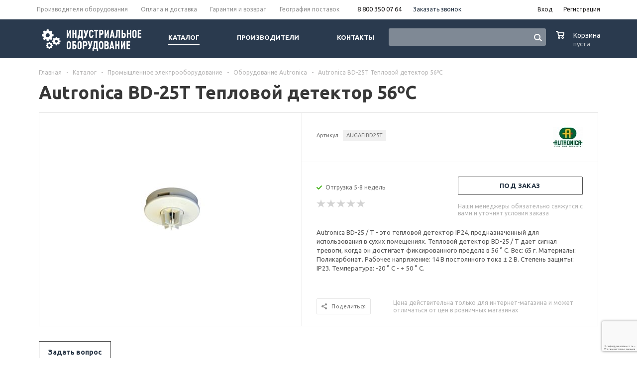

--- FILE ---
content_type: text/html; charset=UTF-8
request_url: https://industrial-parts.ru/catalog/elektrooborudovanie/oborudovanie_autronica/autronica_bd_25t_teplovoy_detektor_56c/
body_size: 32149
content:
<!DOCTYPE html>
<html xml:lang='ru' lang='ru' xmlns="http://www.w3.org/1999/xhtml">
<script>
dashamail = window.dashamail || function() { dashamail.queue.push(arguments); };
dashamail.queue = dashamail.queue || [];
dashamail('create');
</script>
<script src="https://directcrm.dashamail.com/scripts/v2/tracker.js" async></script>
<head><link rel="canonical" href="https://industrial-parts.ru/catalog/elektrooborudovanie/oborudovanie_autronica/autronica_bd_25t_teplovoy_detektor_56c/" />
	<title>Autronica BD-25T Тепловой детектор 56ºC для промышленности</title>
	<meta name="viewport" content="user-scalable=no, initial-scale=1.0, maximum-scale=1.0, width=device-width" />
	<meta name="HandheldFriendly" content="true" />
	<meta name="yes" content="yes" />
	<meta name="apple-mobile-web-app-status-bar-style" content="black" />
	<meta name="SKYPE_TOOLBAR" content="SKYPE_TOOLBAR_PARSER_COMPATIBLE" />
	    <meta property="og:type" content="product">
    <meta property="og:title" content="Autronica BD-25T Тепловой детектор 56ºC">
    <meta property="og:url" content="https://industrial-parts.ru/catalog/elektrooborudovanie/oborudovanie_autronica/autronica_bd_25t_teplovoy_detektor_56c/">
    <meta property="og:image" content="https://industrial-parts.ru/upload/iblock/cbb/AUGAFIBD25T.jpg">
	<meta property="og:description" content="Autronica BD-25 / T - это тепловой детектор IP24, предназначенный для использования в сухих помещениях. Тепловой детектор BD-25 / T дает сигнал тревоги, когда он достигает фиксированного предела в 56 ° C. Вес: 65 г. Материалы: Поликарбонат. Рабочее напряжение: 14 В постоянного тока ± 2 В. Степень защиты: IP23. Температура: -20 ° C - + 50 ° C.. Купить Оборудование Autronica с доставкой по России.">


	<meta http-equiv="Content-Type" content="text/html; charset=UTF-8" />
<meta name="description" content="Autronica BD-25 / T - это тепловой детектор IP24, предназначенный для использования в сухих помещениях. Тепловой детектор BD-25 / T дает сигнал тревоги, когда он достигает фиксированного предела в 56 ° C. Вес: 65 г. Материалы: Поликарбонат. Рабочее напряжение: 14 В постоянного тока ± 2 В. Степень защиты: IP23. Температура: -20 ° C - + 50 ° C.. Купить Оборудование Autronica с доставкой по России." />

<script>window.dataLayer = window.dataLayer || []; if (typeof gtag != "function") {function gtag(){dataLayer.push(arguments);}}; </script>


<link href="https://cdn.jsdelivr.net/npm/tiny-slider@2.9.4/dist/tiny-slider.min.css"  rel="stylesheet" />
<link href="/bitrix/js/ui/design-tokens/dist/ui.design-tokens.min.css?172001355823463"  rel="stylesheet" />
<link href="/bitrix/js/ui/fonts/opensans/ui.font.opensans.min.css?16770627472320"  rel="stylesheet" />
<link href="/bitrix/js/main/popup/dist/main.popup.bundle.min.css?173865641726589"  rel="stylesheet" />
<link href="/bitrix/cache/css/s2/aspro_mshop_yacht/page_8495084f89a928bb82ed595816207152/page_8495084f89a928bb82ed595816207152_v1.css?175516271436301"  rel="stylesheet" />
<link href="/bitrix/cache/css/s2/aspro_mshop_yacht/default_19ef2562278676ed8a3b3a021b42c3a7/default_19ef2562278676ed8a3b3a021b42c3a7_v1.css?17551621583584"  rel="stylesheet" />
<link href="/bitrix/cache/css/s2/aspro_mshop_yacht/template_317f30dd75e635e522b60c32462b1ed3/template_317f30dd75e635e522b60c32462b1ed3_v1.css?1755162158560054"  data-template-style="true" rel="stylesheet" />
<script>if(!window.BX)window.BX={};if(!window.BX.message)window.BX.message=function(mess){if(typeof mess==='object'){for(let i in mess) {BX.message[i]=mess[i];} return true;}};</script>
<script>(window.BX||top.BX).message({"JS_CORE_LOADING":"Загрузка...","JS_CORE_NO_DATA":"- Нет данных -","JS_CORE_WINDOW_CLOSE":"Закрыть","JS_CORE_WINDOW_EXPAND":"Развернуть","JS_CORE_WINDOW_NARROW":"Свернуть в окно","JS_CORE_WINDOW_SAVE":"Сохранить","JS_CORE_WINDOW_CANCEL":"Отменить","JS_CORE_WINDOW_CONTINUE":"Продолжить","JS_CORE_H":"ч","JS_CORE_M":"м","JS_CORE_S":"с","JSADM_AI_HIDE_EXTRA":"Скрыть лишние","JSADM_AI_ALL_NOTIF":"Показать все","JSADM_AUTH_REQ":"Требуется авторизация!","JS_CORE_WINDOW_AUTH":"Войти","JS_CORE_IMAGE_FULL":"Полный размер"});</script>

<script src="/bitrix/js/main/core/core.min.js?1742639109225353"></script>

<script>BX.Runtime.registerExtension({"name":"main.core","namespace":"BX","loaded":true});</script>
<script>BX.setJSList(["\/bitrix\/js\/main\/core\/core_ajax.js","\/bitrix\/js\/main\/core\/core_promise.js","\/bitrix\/js\/main\/polyfill\/promise\/js\/promise.js","\/bitrix\/js\/main\/loadext\/loadext.js","\/bitrix\/js\/main\/loadext\/extension.js","\/bitrix\/js\/main\/polyfill\/promise\/js\/promise.js","\/bitrix\/js\/main\/polyfill\/find\/js\/find.js","\/bitrix\/js\/main\/polyfill\/includes\/js\/includes.js","\/bitrix\/js\/main\/polyfill\/matches\/js\/matches.js","\/bitrix\/js\/ui\/polyfill\/closest\/js\/closest.js","\/bitrix\/js\/main\/polyfill\/fill\/main.polyfill.fill.js","\/bitrix\/js\/main\/polyfill\/find\/js\/find.js","\/bitrix\/js\/main\/polyfill\/matches\/js\/matches.js","\/bitrix\/js\/main\/polyfill\/core\/dist\/polyfill.bundle.js","\/bitrix\/js\/main\/core\/core.js","\/bitrix\/js\/main\/polyfill\/intersectionobserver\/js\/intersectionobserver.js","\/bitrix\/js\/main\/lazyload\/dist\/lazyload.bundle.js","\/bitrix\/js\/main\/polyfill\/core\/dist\/polyfill.bundle.js","\/bitrix\/js\/main\/parambag\/dist\/parambag.bundle.js"]);
</script>
<script>BX.Runtime.registerExtension({"name":"jquery","namespace":"window","loaded":true});</script>
<script>BX.Runtime.registerExtension({"name":"ls","namespace":"window","loaded":true});</script>
<script type="extension/settings" data-extension="currency.currency-core">{"region":"ru"}</script>
<script>BX.Runtime.registerExtension({"name":"currency.currency-core","namespace":"BX.Currency","loaded":true});</script>
<script>BX.Runtime.registerExtension({"name":"currency","namespace":"window","loaded":true});</script>
<script>BX.Runtime.registerExtension({"name":"ui.design-tokens","namespace":"window","loaded":true});</script>
<script>BX.Runtime.registerExtension({"name":"ui.fonts.opensans","namespace":"window","loaded":true});</script>
<script>BX.Runtime.registerExtension({"name":"main.popup","namespace":"BX.Main","loaded":true});</script>
<script>BX.Runtime.registerExtension({"name":"popup","namespace":"window","loaded":true});</script>
<script>(window.BX||top.BX).message({"LANGUAGE_ID":"ru","FORMAT_DATE":"DD.MM.YYYY","FORMAT_DATETIME":"DD.MM.YYYY HH:MI:SS","COOKIE_PREFIX":"BITRIX_SM","SERVER_TZ_OFFSET":"10800","UTF_MODE":"Y","SITE_ID":"s2","SITE_DIR":"\/","USER_ID":"","SERVER_TIME":1769080148,"USER_TZ_OFFSET":0,"USER_TZ_AUTO":"Y","bitrix_sessid":"6e9c913f4ec95883c3d7c9b275ac6039"});</script>


<script src="https://cdn.jsdelivr.net/npm/tiny-slider@2.9.4/dist/min/tiny-slider.min.js"></script>
<script src="/bitrix/js/main/jquery/jquery-1.12.4.min.js?167706276697163"></script>
<script src="/bitrix/js/main/core/core_ls.min.js?17386564172683"></script>
<script src="/bitrix/js/main/ajax.min.js?154652399922194"></script>
<script src="/bitrix/js/currency/currency-core/dist/currency-core.bundle.min.js?17200133754569"></script>
<script src="/bitrix/js/currency/core_currency.min.js?1720013375835"></script>
<script src="/bitrix/js/main/popup/dist/main.popup.bundle.min.js?173865641765924"></script>
<script src="/bitrix/js/main/cphttprequest.min.js?15465239993623"></script>
<script src="/bitrix/js/arturgolubev.ecommerce/script_event_mode.js?17496147183852"></script>
<script>BX.setJSList(["\/bitrix\/templates\/aspro_mshop_yacht\/components\/bitrix\/catalog.element\/main_custom\/script.js","\/bitrix\/templates\/aspro_mshop_yacht\/components\/bitrix\/sale.gift.product\/main\/script.js","\/bitrix\/templates\/aspro_mshop_yacht\/components\/bitrix\/sale.gift.main.products\/main\/script.js","\/bitrix\/templates\/aspro_mshop_yacht\/components\/bitrix\/catalog.section\/catalog_block_slider\/script.js","\/bitrix\/templates\/aspro_mshop_yacht\/js\/legacy_tiny_script.js","\/bitrix\/templates\/aspro_mshop_yacht\/js\/jquery-migrate-1.2.1.js","\/bitrix\/templates\/aspro_mshop_yacht\/js\/jquery.actual.min.js","\/bitrix\/templates\/aspro_mshop_yacht\/js\/jqModal.js","\/bitrix\/templates\/aspro_mshop_yacht\/js\/jquery.fancybox.js","\/bitrix\/templates\/aspro_mshop_yacht\/js\/jquery.history.js","\/bitrix\/templates\/aspro_mshop_yacht\/js\/jquery.flexslider.js","\/bitrix\/templates\/aspro_mshop_yacht\/js\/jquery.validate.min.js","\/bitrix\/templates\/aspro_mshop_yacht\/js\/jquery.inputmask.bundle.min.js","\/bitrix\/templates\/aspro_mshop_yacht\/js\/jquery.easing.1.3.js","\/bitrix\/templates\/aspro_mshop_yacht\/js\/equalize.min.js","\/bitrix\/templates\/aspro_mshop_yacht\/js\/jquery.alphanumeric.js","\/bitrix\/templates\/aspro_mshop_yacht\/js\/jquery.cookie.js","\/bitrix\/templates\/aspro_mshop_yacht\/js\/jquery.plugin.min.js","\/bitrix\/templates\/aspro_mshop_yacht\/js\/jquery.countdown.min.js","\/bitrix\/templates\/aspro_mshop_yacht\/js\/jquery.countdown-ru.js","\/bitrix\/templates\/aspro_mshop_yacht\/js\/jquery.ikSelect.js","\/bitrix\/templates\/aspro_mshop_yacht\/js\/sly.js","\/bitrix\/templates\/aspro_mshop_yacht\/js\/equalize_ext.js","\/bitrix\/templates\/aspro_mshop_yacht\/js\/main.js","\/bitrix\/components\/arturgolubev\/search.title\/script.js","\/bitrix\/templates\/aspro_mshop_yacht\/components\/arturgolubev\/search.title\/.default\/script.js","\/bitrix\/components\/bitrix\/search.title\/script.js","\/bitrix\/templates\/aspro_mshop_yacht\/js\/custom.js","\/bitrix\/templates\/aspro_mshop_yacht\/components\/bitrix\/sale.basket.basket.line\/normal\/script.js"]);</script>
<script>BX.setCSSList(["\/bitrix\/templates\/aspro_mshop_yacht\/components\/bitrix\/sale.gift.main.products\/main\/style.css","\/bitrix\/templates\/aspro_mshop_yacht\/components\/bitrix\/iblock.vote\/element_rating\/style.css","\/bitrix\/templates\/aspro_mshop_yacht\/components\/bitrix\/catalog.viewed.products\/main\/style.css","\/bitrix\/templates\/aspro_mshop_yacht\/css\/legacy_style.css","\/bitrix\/templates\/aspro_mshop_yacht\/css\/jquery.fancybox.css","\/bitrix\/templates\/aspro_mshop_yacht\/css\/styles.css","\/bitrix\/templates\/aspro_mshop_yacht\/ajax\/ajax.css","\/bitrix\/templates\/aspro_mshop_yacht\/components\/arturgolubev\/search.title\/.default\/style.css","\/bitrix\/templates\/aspro_mshop_yacht\/styles.css","\/bitrix\/templates\/aspro_mshop_yacht\/template_styles.css","\/bitrix\/templates\/aspro_mshop_yacht\/themes\/custom_s2\/theme.css","\/bitrix\/templates\/aspro_mshop_yacht\/css\/media.min.css","\/bitrix\/templates\/aspro_mshop_yacht\/css\/custom.css","\/bitrix\/templates\/aspro_mshop_yacht\/components\/bitrix\/sale.basket.basket.line\/normal\/style.css"]);</script>
<script data-skip-moving='true'>window['asproRecaptcha'] = {params: {'recaptchaColor':'','recaptchaLogoShow':'','recaptchaSize':'','recaptchaBadge':'','recaptchaLang':'ru'},key: '6LfgKykrAAAAAE5C5eRPDvWCogVG6QHQeMwiFgZX',ver: '3'};</script>
<script data-skip-moving='true'>!function(c,t,n,p){function s(e){var a=t.getElementById(e);if(a&&!(a.className.indexOf("g-recaptcha")<0)&&c.grecaptcha)if("3"==c[p].ver)a.innerHTML='<textarea class="g-recaptcha-response" style="display:none;resize:0;" name="g-recaptcha-response"></textarea>',grecaptcha.ready(function(){grecaptcha.execute(c[p].key,{action:"maxscore"}).then(function(e){a.innerHTML='<textarea class="g-recaptcha-response" style="display:none;resize:0;" name="g-recaptcha-response">'+e+"</textarea>"})});else{if(a.children.length)return;var r=grecaptcha.render(e,{sitekey:c[p].key+"",theme:c[p].params.recaptchaColor+"",size:c[p].params.recaptchaSize+"",callback:"onCaptchaVerify"+c[p].params.recaptchaSize,badge:c[p].params.recaptchaBadge});$(a).attr("data-widgetid",r)}}c.onLoadRenderRecaptcha=function(){var e=[];for(var a in c[n].args)if(c[n].args.hasOwnProperty(a)){var r=c[n].args[a][0];-1==e.indexOf(r)&&(e.push(r),s(r))}c[n]=function(e){s(e)}},c[n]=c[n]||function(){var e,a,r;c[n].args=c[n].args||[],c[n].args.push(arguments),a="recaptchaApiLoader",(e=t).getElementById(a)||((r=e.createElement("script")).id=a,r.src="//www.google.com/recaptcha/api.js?hl="+c[p].params.recaptchaLang+"&onload=onLoadRenderRecaptcha&render="+("3"==c[p].ver?c[p].key:"explicit"),e.head.appendChild(r))}}(window,document,"renderRecaptchaById","asproRecaptcha");</script>
<script data-skip-moving='true'>!function(){var a=function(a){for(var e=a;e;)if("form"===(e=e.parentNode).nodeName.toLowerCase())return e;return null},e=function(a){var e=[],t=null,c=!1;void 0!==a&&(c=null!==a),t=c?a.getElementsByTagName("input"):document.getElementsByName("captcha_word");for(var n=0;n<t.length;n++)"captcha_word"===t[n].name&&e.push(t[n]);return e},t=function(a){for(var e=[],t=a.getElementsByTagName("img"),c=0;c<t.length;c++)(/\/bitrix\/tools\/captcha.php\?(captcha_code|captcha_sid)=[^>]*?/i.test(t[c].src)||"captcha"===t[c].id)&&e.push(t[c]);return e},c=function(a){var e="recaptcha-dynamic-"+(new Date).getTime();if(null!==document.getElementById(e)){var t=!1,c=null;do{c=Math.floor(65535*Math.random()),t=null!==document.getElementById(e+c)}while(t);e+=c}var n=document.createElement("div");n.id=e,n.className="g-recaptcha",n.attributes["data-sitekey"]=window.asproRecaptcha.key,"3"==window.asproRecaptcha.ver&&a.closest(".captcha-row")&&(console.log(123),a.closest(".captcha-row").style.display="none"),a.parentNode&&(a.parentNode.className+=" recaptcha_text",a.parentNode.replaceChild(n,a)),renderRecaptchaById(e)},n=function(a){"function"==typeof $&&"3"!=window.asproRecaptcha.ver&&$(a).find(".captcha-row label > span").length&&$(a).find(".captcha-row label > span").html(BX.message("RECAPTCHA_TEXT")+' <span class="star">*</span>')},r=function(){for(var r,o,p,s=function(){var t=e(null);if(0===t.length)return[];for(var c=[],n=0;n<t.length;n++){var r=a(t[n]);null!==r&&c.push(r)}return c}(),i=0;i<s.length;i++){var l=s[i],d=e(l);if(0!==d.length){var h=t(l);if(0!==h.length){for(r=0;r<d.length;r++)c(d[r]);for(r=0;r<h.length;r++)o=h[r],p=void 0,p="[data-uri]",o.attributes.src=p,o.style.display="none","src"in o&&(o.parentNode&&-1===o.parentNode.className.indexOf("recaptcha_tmp_img")&&(o.parentNode.className+=" recaptcha_tmp_img"),o.src=p);n(l)}}}},o=function(){try{return function(){if("undefined"!=typeof renderRecaptchaById){var a=document.getElementsByClassName("g-recaptcha");if(a.length)for(var e=0;e<a.length;e++){var t=a[e],c=t.id;if("string"==typeof c&&0!==c.length&&"3"!=window.asproRecaptcha.ver&&"function"==typeof $){var n=$(t).closest(".captcha-row");n.length&&(n.addClass(window.asproRecaptcha.params.recaptchaSize+" logo_captcha_"+window.asproRecaptcha.params.recaptchaLogoShow+" "+window.asproRecaptcha.params.recaptchaBadge),n.find(".captcha_image").addClass("recaptcha_tmp_img"),n.find(".captcha_input").addClass("recaptcha_text"),"invisible"!==window.asproRecaptcha.params.recaptchaSize&&(n.find("input.recaptcha").length||$('<input type="text" class="recaptcha" value="" />').appendTo(n)))}"3"==window.asproRecaptcha.ver&&t.closest(".captcha-row")&&(t.closest(".captcha-row").style.display="none")}}}(),window.renderRecaptchaById&&window.asproRecaptcha&&window.asproRecaptcha.key?(r(),!0):(console.error("Bad captcha keys or module error"),!0)}catch(a){return console.error(a),!0}};BX.addCustomEvent(window,"onRenderCaptcha",(function(a){o()})),BX.addCustomEvent(window,"onAjaxSuccess",(function(a){o()}))}();</script>
<script>
					(function () {
						"use strict";

						var counter = function ()
						{
							var cookie = (function (name) {
								var parts = ("; " + document.cookie).split("; " + name + "=");
								if (parts.length == 2) {
									try {return JSON.parse(decodeURIComponent(parts.pop().split(";").shift()));}
									catch (e) {}
								}
							})("BITRIX_CONVERSION_CONTEXT_s2");

							if (cookie && cookie.EXPIRE >= BX.message("SERVER_TIME"))
								return;

							var request = new XMLHttpRequest();
							request.open("POST", "/bitrix/tools/conversion/ajax_counter.php", true);
							request.setRequestHeader("Content-type", "application/x-www-form-urlencoded");
							request.send(
								"SITE_ID="+encodeURIComponent("s2")+
								"&sessid="+encodeURIComponent(BX.bitrix_sessid())+
								"&HTTP_REFERER="+encodeURIComponent(document.referrer)
							);
						};

						if (window.frameRequestStart === true)
							BX.addCustomEvent("onFrameDataReceived", counter);
						else
							BX.ready(counter);
					})();
				</script>
<link rel="shortcut icon" href="/favicon.ico" />
<script>BX.message({'PHONE':'Телефон','SOCIAL':'Социальные сети','DESCRIPTION':'Описание магазина','ITEMS':'Товары','LOGO':'Логотип','REGISTER_INCLUDE_AREA':'Текст о регистрации','AUTH_INCLUDE_AREA':'Текст об авторизации','FRONT_IMG':'Изображение компании','EMPTY_CART':'пуста','CATALOG_VIEW_MORE':'... Показать все','CATALOG_VIEW_LESS':'... Свернуть','JS_REQUIRED':'Заполните это поле!','JS_FORMAT':'Неверный формат!','JS_FILE_EXT':'Недопустимое расширение файла!','JS_PASSWORD_COPY':'Пароли не совпадают!','JS_PASSWORD_LENGTH':'Минимум 6 символов!','JS_ERROR':'Неверно заполнено поле!','JS_FILE_SIZE':'Максимальный размер 5мб!','JS_FILE_BUTTON_NAME':'Выберите файл','JS_FILE_DEFAULT':'Файл не найден','JS_DATE':'Некорректная дата!','JS_REQUIRED_LICENSES':'Согласитесь с условиями!','FANCY_CLOSE':'Закрыть','FANCY_NEXT':'Следующий','FANCY_PREV':'Предыдущий','TOP_AUTH_REGISTER':'Регистрация','CALLBACK':'Заказать звонок','UNTIL_AKC':'До конца акции','TITLE_QUANTITY_BLOCK':'Остаток','TITLE_QUANTITY':'штук','COUNTDOWN_SEC':'сек.','COUNTDOWN_MIN':'мин.','COUNTDOWN_HOUR':'час.','COUNTDOWN_DAY0':'дней','COUNTDOWN_DAY1':'день','COUNTDOWN_DAY2':'дня','COUNTDOWN_WEAK0':'Недель','COUNTDOWN_WEAK1':'Неделя','COUNTDOWN_WEAK2':'Недели','COUNTDOWN_MONTH0':'Месяцев','COUNTDOWN_MONTH1':'Месяц','COUNTDOWN_MONTH2':'Месяца','COUNTDOWN_YEAR0':'Лет','COUNTDOWN_YEAR1':'Год','COUNTDOWN_YEAR2':'Года','CATALOG_PARTIAL_BASKET_PROPERTIES_ERROR':'Заполнены не все свойства у добавляемого товара','CATALOG_EMPTY_BASKET_PROPERTIES_ERROR':'Выберите свойства товара, добавляемые в корзину в параметрах компонента','CATALOG_ELEMENT_NOT_FOUND':'Элемент не найден','ERROR_ADD2BASKET':'Ошибка добавления товара в корзину','CATALOG_SUCCESSFUL_ADD_TO_BASKET':'Успешное добавление товара в корзину','ERROR_BASKET_TITLE':'Ошибка корзины','ERROR_BASKET_PROP_TITLE':'Выберите свойства, добавляемые в корзину','ERROR_BASKET_BUTTON':'Выбрать','BASKET_TOP':'Корзина в шапке','ERROR_ADD_DELAY_ITEM':'Ошибка отложенной корзины','VIEWED_TITLE':'Ранее вы смотрели','VIEWED_BEFORE':'Ранее вы смотрели','BEST_TITLE':'Лучшие предложения','FROM':'от','TITLE_BLOCK_VIEWED_NAME':'Ранее вы смотрели','BASKET_CHANGE_TITLE':'Ваш заказ','BASKET_CHANGE_LINK':'Изменить','FULL_ORDER':'Оформление обычного заказа','BASKET_PRINT_BUTTON':'Распечатать заказ','BASKET_CLEAR_ALL_BUTTON':'Очистить','BASKET_QUICK_ORDER_BUTTON':'Запросить счет','BASKET_CONTINUE_BUTTON':'Продолжить покупки','BASKET_ORDER_BUTTON':'Оформить заказ','FRONT_STORES':'Заголовок со списком элементов','JS_RECAPTCHA_ERROR':'Пройдите проверку','/home/bitrix/www/bitrix/modules/main/lang/ru/classes/general/user.php':{'main_user_captcha_error':'Не пройдена проверка от автоматических сообщений','MAIN_FUNCTION_REGISTER_CAPTCHA':'Не пройдена проверка от автоматических сообщений'},'/home/bitrix/www/bitrix/modules/form/lang/ru/include.php':{'FORM_WRONG_CAPTCHA':'Не пройдена проверка от автоматических сообщений'},'/home/bitrix/www/bitrix/components/bitrix/iblock.element.add.form/lang/ru/component.php':{'IBLOCK_FORM_WRONG_CAPTCHA':'Не пройдена проверка от автоматических сообщений'},'':{'IBLOCK_FORM_WRONG_CAPTCHA':'Не пройдена проверка от автоматических сообщений'},'/home/bitrix/www/bitrix/components/bitrix/catalog.product.subscribe/lang/ru/ajax.php':{'CPSA_INCCORECT_INPUT_CAPTHA':'Не пройдена проверка от автоматических сообщений'},'/home/bitrix/www/bitrix/components/bitrix/forum.comments/lang/ru/class.php':{'POSTM_CAPTCHA':'Не пройдена проверка от автоматических сообщений'},'/home/bitrix/www/bitrix/components/bitrix/forum.message.send/lang/ru/component.php':{'F_BAD_CAPTCHA':'Не пройдена проверка от автоматических сообщений'},'/home/bitrix/www/bitrix/components/bitrix/idea.comment.list/lang/ru/component.php':{'B_B_PC_CAPTCHA_ERROR':'Не пройдена проверка от автоматических сообщений'},'/home/bitrix/www/bitrix/components/bitrix/main.feedback/lang/ru/component.php':{'MF_CAPTCHA_WRONG':'Не пройдена проверка от автоматических сообщений','MF_CAPTHCA_EMPTY':'Не пройдена проверка от автоматических сообщений'},'/home/bitrix/www/bitrix/components/bitrix/main.register/lang/ru/component.php':{'REGISTER_WRONG_CAPTCHA':'Не пройдена проверка от автоматических сообщений'},'/home/bitrix/www/bitrix/components/bitrix/sale.notice.product/lang/ru/component.php':{'NOTIFY_NO_CAPTHA':'Не пройдена проверка от автоматических сообщений'},'/home/bitrix/www/bitrix/components/bitrix/socialnetwork.blog.post.comment/lang/ru/component.php':{'B_B_PC_CAPTCHA_ERROR':'Не пройдена проверка от автоматических сообщений'},'/home/bitrix/www/bitrix/modules/vote/lang/ru/classes/general/vote.php':{'VOTE_BAD_CAPTCHA':'Не пройдена проверка от автоматических сообщений'},'/home/bitrix/www/bitrix/components/bitrix/blog.post.comment.list/lang/ru/class.php':{'B_B_PC_CAPTCHA_ERROR':'Не пройдена проверка от автоматических сообщений'},'/home/bitrix/www/bitrix/components/bitrix/blog.post.comment/lang/ru/class.php':{'B_B_PC_CAPTCHA_ERROR':'Не пройдена проверка от автоматических сообщений'}})</script>
<link rel="apple-touch-icon" sizes="57x57" href="/upload/aspro.mshop/ecc/settings_gears.png" />
<link rel="apple-touch-icon" sizes="72x72" href="/upload/aspro.mshop/ead/settings_gears.png" />
<script>var ajaxMessages = {wait:"Загрузка..."}</script>
<script src="/bitrix/js/arturgolubev.ecommerce/main_init.js?1742899162"></script>
<meta property="og:type" content="website">



<script  src="/bitrix/cache/js/s2/aspro_mshop_yacht/template_e5e548ad060fea4aeeb1e82d94d6b9e3/template_e5e548ad060fea4aeeb1e82d94d6b9e3_v1.js?1768380803336024"></script>
<script  src="/bitrix/cache/js/s2/aspro_mshop_yacht/page_30bb6689db1a86ad0c167de522a2f840/page_30bb6689db1a86ad0c167de522a2f840_v1.js?1755162714146155"></script>
<script  src="/bitrix/cache/js/s2/aspro_mshop_yacht/default_1cbf8fc3ab53544d78f5e7ddeb01288d/default_1cbf8fc3ab53544d78f5e7ddeb01288d_v1.js?17551621584504"></script>

			<!--[if gte IE 9]><style>.basket_button, .button30, .icon {filter: none;}</style><![endif]-->
    <link href='https://fonts.googleapis.com/css?family=Ubuntu:400,500,700,400italic&subset=latin,cyrillic' rel='stylesheet'>
	<meta name="cmsmagazine" content="eb5a6fa4dfcd6e79d367222fbcf8513b" />

    <link rel="apple-touch-icon" sizes="180x180" href="/apple-touch-icon.png">
    <link rel="icon" type="image/png" sizes="32x32" href="/favicon-32x32.png">
    <link rel="icon" type="image/png" sizes="16x16" href="/favicon-16x16.png">
    <link rel="manifest" href="/site.webmanifest">
    <link rel="mask-icon" href="/safari-pinned-tab.svg" color="#5bbad5">
    <meta name="msapplication-TileColor" content="#da532c">
    <meta name="theme-color" content="#ffffff">

    <script>
        document.addEventListener('DOMContentLoaded', () => {
            setTimeout(function(){
                var _tmr = window._tmr || (window._tmr = []);
                _tmr.push({id: "2730837", type: "pageView", start: (new Date()).getTime()});
                (function (d, w, id) {
                    if (d.getElementById(id)) return;
                    var ts = d.createElement("script");
                    ts.type = "text/javascript";
                    ts.async = true;
                    ts.id = id;
                    ts.src = (d.location.protocol == "https:" ? "https:" : "http:") + "//top-fwz1.mail.ru/js/code.js";
                    var f = function () {
                        var s = d.getElementsByTagName("script")[0];
                        s.parentNode.insertBefore(ts, s);
                    };
                    if (w.opera == "[object Opera]") {
                        d.addEventListener("DOMContentLoaded", f, false);
                    } else {
                        f();
                    }
                })(document, window, "topmailru-code");

                
                                    <!-- Google Tag Manager -->
                    (function (w, d, s, l, i) {
                        w[l] = w[l] || [];
                        w[l].push({
                            'gtm.start': new Date().getTime(), event: 'gtm.js'
                        });
                        var f = d.getElementsByTagName(s)[0],
                            j = d.createElement(s), dl = l != 'dataLayer' ? '&l=' + l : '';
                        j.async = true;
                        j.src = 'https://www.googletagmanager.com/gtm.js?id=' + i + dl;
                        f.parentNode.insertBefore(j, f);
                    })(window, document, 'script', 'dataLayer', 'GTM-MVNQL8Q');
                    <!-- End Google Tag Manager -->
                var googletagmanager = document.createElement('iframe');
                googletagmanager.src = 'https://www.googletagmanager.com/ns.html?id=GTM-MVNQL8Q';
                googletagmanager.style.display = 'none';
                googletagmanager.style.visibility = 'hidden';
                document.head.appendChild(googletagmanager);
                
                (function () {
                    var widgetEnyybox = document.createElement('script');
                    widgetEnyybox.src = 'https://cdn.envybox.io/widget/cbk.js?wcb_code=9fe1a57c4934560b36880ffce5a0cfee';
                    document.head.appendChild(widgetEnyybox);

                    var widgetStyle = document.createElement('link');
                    widgetStyle.href = 'https://cdn.envybox.io/widget/cbk.css';
                    document.head.appendChild(widgetStyle);
                })();
            }, 2500);
        });
    </script>
    </head>
	
	<body id="main">
		<div id="panel"></div>
											<script>
			var arMShopOptions = {};

			BX.message({'MIN_ORDER_PRICE_TEXT':'<b>Минимальная сумма заказа #PRICE#<\/b><br/>\nПожалуйста, добавьте еще товаров в корзину '});
			</script>
			<!--'start_frame_cache_options-block'-->			<script>
				var arBasketAspro = {'BASKET':[],'DELAY':[],'SUBSCRIBE':[],'COMPARE':[]};
				$(document).ready(function() {
					setBasketAspro();
				});
			</script>
			<!--'end_frame_cache_options-block'-->
			<script>
			var arMShopOptions = ({
				"SITE_ID" : "s2",
				"SITE_DIR" : "/",
				"FORM" : ({
					"ASK_FORM_ID" : "ASK",
					"SERVICES_FORM_ID" : "SERVICES",
					"FEEDBACK_FORM_ID" : "FEEDBACK",
					"CALLBACK_FORM_ID" : "CALLBACK",
					"RESUME_FORM_ID" : "RESUME",
					"TOORDER_FORM_ID" : "TOORDER",
					"CHEAPER_FORM_ID" : "CHEAPER",
					"DELIVERY_FORM_ID" : "DELIVERY",
				}),
				"PAGES" : ({
					"FRONT_PAGE" : "",
					"BASKET_PAGE" : "",
					"ORDER_PAGE" : "",
					"PERSONAL_PAGE" : "",
					"CATALOG_PAGE" : "1"
				}),
				"PRICES" : ({
					"MIN_PRICE" : "1",
				}),
				"THEME" : ({
					"THEME_SWITCHER" : "n",
					"COLOR_THEME" : "custom",
					"CUSTOM_COLOR_THEME" : "2c3d51",
					"LOGO_IMAGE" : "/upload/aspro.mshop/fc4/IO_Logo.png",
					"FAVICON_IMAGE" : "",
					"APPLE_TOUCH_ICON_57_IMAGE" : "/upload/aspro.mshop/ecc/settings_gears.png",
					"APPLE_TOUCH_ICON_72_IMAGE" : "/upload/aspro.mshop/ead/settings_gears.png",
					"BANNER_WIDTH" : "auto",
					"BANNER_ANIMATIONTYPE" : "SLIDE_HORIZONTAL",
					"BANNER_SLIDESSHOWSPEED" : "5000",
					"BANNER_ANIMATIONSPEED" : "600",
					"HEAD" : ({
						"VALUE" : "type_2",
						"MENU" : "type_1",
						"MENU_COLOR" : "none",
						"HEAD_COLOR" : "colored",
					}),
					"BASKET" : "normal",
					"STORES" : "no",
					"STORES_SOURCE" : "iblock",
					"TYPE_SKU" : "type_1",
					"TYPE_VIEW_FILTER" : "vertical",
					"SHOW_BASKET_ONADDTOCART" : "Y",
					"SHOW_ONECLICKBUY_ON_BASKET_PAGE" : "Y",
					"SHOW_BASKET_PRINT" : "N",
					"PHONE_MASK" : "",
					"VALIDATE_PHONE_MASK" : "",
					"SCROLLTOTOP_TYPE" : "NONE",
					"SCROLLTOTOP_POSITION" : "PADDING",
					"SHOW_LICENCE" : "N",
					"SHOW_OFFER" : "N",
					"OFFER_CHECKED" : "N",
					"LICENCE_CHECKED" : "N",
					"SHOW_TOTAL_SUMM" : "N",
					"CHANGE_TITLE_ITEM" : "N",
					"DETAIL_PICTURE_MODE" : "IMG",
					"HIDE_SITE_NAME_IN_TITLE" : "N",
					"NLO_MENU" : "N",
					"MOBILE_CATALOG_BLOCK_COMPACT" : "N",
				}),
				"COUNTERS":({
					"USE_YA_COUNTER" : "N",
					"YANDEX_COUNTER" : "0",
					"YA_COUNTER_ID" : "",
					"YANDEX_ECOMERCE" : "Y",
					"USE_FORMS_GOALS" : "COMMON",
					"USE_BASKET_GOALS" : "Y",
					"USE_1CLICK_GOALS" : "Y",
					"USE_FASTORDER_GOALS" : "Y",
					"USE_FULLORDER_GOALS" : "Y",
					"USE_DEBUG_GOALS" : "N",
					"GOOGLE_COUNTER" : "0",
					"GOOGLE_ECOMERCE" : "Y",
					"TYPE":{
						"ONE_CLICK":"Покупка в 1 клик",
						"QUICK_ORDER":"Быстрый заказ",
					},
					"GOOGLE_EVENTS":{
						"ADD2BASKET": "addToCart",
						"REMOVE_BASKET": "removeFromCart",
						"CHECKOUT_ORDER": "checkout",
						"PURCHASE": "gtm.dom",
					}
					/*
					"GOALS" : {
						"TO_BASKET": "TO_BASKET",
						"ORDER_START": "ORDER_START",
						"ORDER_SUCCESS": "ORDER_SUCCESS",
						"QUICK_ORDER_SUCCESS": "QUICK_ORDER_SUCCESS",
						"ONE_CLICK_BUY_SUCCESS": "ONE_CLICK_BUY_SUCCESS",
					}
					*/
				}),
				"JS_ITEM_CLICK":({
					"precision" : 6,
					"precisionFactor" : Math.pow(10,6)
				})
			});

			$(document).ready(function(){
				$.extend( $.validator.messages, {
					required: BX.message('JS_REQUIRED'),
					email: BX.message('JS_FORMAT'),
					equalTo: BX.message('JS_PASSWORD_COPY'),
					minlength: BX.message('JS_PASSWORD_LENGTH'),
					remote: BX.message('JS_ERROR')
				});

				$.validator.addMethod(
					'regexp', function( value, element, regexp ){
						var re = new RegExp( regexp );
						return this.optional( element ) || re.test( value );
					},
					BX.message('JS_FORMAT')
				);

				$.validator.addMethod(
					'filesize', function( value, element, param ){
						return this.optional( element ) || ( element.files[0].size <= param )
					},
					BX.message('JS_FILE_SIZE')
				);

				$.validator.addMethod(
					'date', function( value, element, param ) {
						var status = false;
						if(!value || value.length <= 0){
							status = false;
						}
						else{
							// html5 date allways yyyy-mm-dd
							var re = new RegExp('^([0-9]{4})(.)([0-9]{2})(.)([0-9]{2})$');
							var matches = re.exec(value);
							if(matches){
								var composedDate = new Date(matches[1], (matches[3] - 1), matches[5]);
								status = ((composedDate.getMonth() == (matches[3] - 1)) && (composedDate.getDate() == matches[5]) && (composedDate.getFullYear() == matches[1]));
							}
							else{
								// firefox
								var re = new RegExp('^([0-9]{2})(.)([0-9]{2})(.)([0-9]{4})$');
								var matches = re.exec(value);
								if(matches){
									var composedDate = new Date(matches[5], (matches[3] - 1), matches[1]);
									status = ((composedDate.getMonth() == (matches[3] - 1)) && (composedDate.getDate() == matches[1]) && (composedDate.getFullYear() == matches[5]));
								}
							}
						}
						return status;
					}, BX.message('JS_DATE')
				);

				$.validator.addMethod(
					'extension', function(value, element, param){
						param = typeof param === 'string' ? param.replace(/,/g, '|') : 'png|jpe?g|gif';
						return this.optional(element) || value.match(new RegExp('.(' + param + ')$', 'i'));
					}, BX.message('JS_FILE_EXT')
				);

				$.validator.addMethod(
					'captcha', function( value, element, params ){
						return $.validator.methods.remote.call(this, value, element,{
							url: arMShopOptions['SITE_DIR'] + 'ajax/check-captcha.php',
							type: 'post',
							data:{
								captcha_word: value,
								captcha_sid: function(){
									return $(element).closest('form').find('input[name="captcha_sid"]').val();
								}
							}
						});
					},
					BX.message('JS_ERROR')
				);

				$.validator.addMethod(
					'recaptcha', function(value, element, param){
						console.log(23222)
						var id = $(element).closest('form').find('.g-recaptcha').attr('data-widgetid');
						if(typeof id !== 'undefined'){
							return grecaptcha.getResponse(id) != '';
						}
						else{
							return true;
						}
					}, BX.message('JS_RECAPTCHA_ERROR')
				);

				$.validator.addClassRules({
					'phone':{
						regexp: arMShopOptions['THEME']['VALIDATE_PHONE_MASK']
					},
					'confirm_password':{
						equalTo: 'input[name="REGISTER\[PASSWORD\]"]',
						minlength: 6
					},
					'password':{
						minlength: 6
					},
					'inputfile':{
						extension: arMShopOptions['THEME']['VALIDATE_FILE_EXT'],
						filesize: 5000000
					},
					'captcha':{
						captcha: ''
					},
					'recaptcha':{
						recaptcha: ''
					}
				});

				if(arMShopOptions['THEME']['PHONE_MASK']){
					$('input.phone').inputmask('mask', {'mask': arMShopOptions['THEME']['PHONE_MASK']});
				}

				jqmEd('feedback', arMShopOptions['FORM']['FEEDBACK_FORM_ID']);
				jqmEd('ask', arMShopOptions['FORM']['ASK_FORM_ID'], '.ask_btn');
				jqmEd('services', arMShopOptions['FORM']['SERVICES_FORM_ID'], '.services_btn','','.services_btn');
				if($('.resume_send').length){
					$(document).on('click', '.resume_send', function(e) {	
						$("body").append("<span class='resume_send_wr' style='display:none;'></span>");
						jqmEd('resume', arMShopOptions['FORM']['RESUME_FORM_ID'], '.resume_send_wr','', this);
						$("body .resume_send_wr").click();
						$("body .resume_send_wr").remove();
					})
				}
				jqmEd('callback', arMShopOptions['FORM']['CALLBACK_FORM_ID'], '.callback_btn');
			});
			</script>

																				<script>
					function jsPriceFormat(_number){
						BX.Currency.setCurrencyFormat('RUB', {'CURRENCY':'RUB','LID':'ru','FORMAT_STRING':'# руб.','FULL_NAME':'Рубль','DEC_POINT':',','THOUSANDS_SEP':'&nbsp;','DECIMALS':'2','THOUSANDS_VARIANT':'B','HIDE_ZERO':'Y','CREATED_BY':'','DATE_CREATE':'2015-11-06 12:32:04','MODIFIED_BY':'1','TIMESTAMP_X':'2025-11-11 17:06:13','TEMPLATE':{'SINGLE':'# руб.','PARTS':['#',' руб.'],'VALUE_INDEX':'0'}});
						return BX.Currency.currencyFormat(_number, 'RUB', true);
					}
					</script>
									
												<div class="wrapper  h_color_colored m_color_none l_inside_page basket_normal head_type_2 banner_auto">
			<div class="header_wrap ">
				<div class="top-h-row">
					<div class="wrapper_inner">
						<div class="content_menu">
								<ul class="menu">
					<li  >
				<a href="/info/brands/"><span>Производители оборудования</span></a>
			</li>
					<li  >
				<a href="/help/payment/"><span>Оплата и доставка</span></a>
			</li>
					<li  >
				<a href="/help/warranty/"><span>Гарантия и возврат</span></a>
			</li>
					<li  >
				<a href="/contacts/map/"><span>География поставок</span></a>
			</li>
			</ul>
	<script>
		$(".content_menu .menu > li:not(.current) > a").click(function()
		{
			$(this).parents("li").siblings().removeClass("current");
			$(this).parents("li").addClass("current");
		});
	</script>
						</div>
						<div class="phones">
							<span class="phone_wrap">
								<span class="phone_text">
									<a rel="nofollow" href="tel:88003500764">8 800 350 07 64 </a>								</span>
							</span>
							<span class="order_wrap_btn">
															<span class="callback_btn">Заказать звонок</span>
														</span>
						</div>
						<div class="h-user-block" id="personal_block">
							<div class="form_mobile_block"><div class="search_middle_block"></div></div>
							<form id="auth_params" action="/ajax/show_personal_block.php">
	<input type="hidden" name="REGISTER_URL" value="/auth/registration/" />
	<input type="hidden" name="FORGOT_PASSWORD_URL" value="/auth/forgot-password/" />
	<input type="hidden" name="PROFILE_URL" value="/personal/" />
	<input type="hidden" name="SHOW_ERRORS" value="Y" />
</form>
<!--'start_frame_cache_iIjGFB'-->	<div class="module-enter no-have-user">
		<span class="avtorization-call enter"><span>Вход</span></span>
		<!--noindex--><a class="register" rel="nofollow" href="/auth/registration/"><span>Регистрация</span></a><!--/noindex-->
		<script>
		$(document).ready(function(){
			jqmEd('enter', 'auth', '.avtorization-call.enter');
		});
		</script>
	</div>
<!--'end_frame_cache_iIjGFB'-->						</div>
						<div class="clearfix"></div>
					</div>
				</div>
                <header id="header" class="s2" >
					<div class="wrapper_inner">	
						<table class="middle-h-row"><tr>
							<td class="logo_wrapp">
								<a href="/" class="logo">
                                                                                <style>
        .s2 .logo img {
            position: initial;
            max-width: 100%;
            top: auto;
            left: auto;
        }
        .s2 .logo_wrapp a{
            width: 200px;
        }
        .s2 .mobile-logo {
            display: none;
        }
        @media (max-width: 950px) {
            .s2 .main-logo{
                display: none;
            }
            .s2 .mobile-logo {
                display: initial;
            }
        }
        @media (max-width: 500px){
            .s2 .main-logo{
                display: none !important;
            }
            .s2 .logo img {
                width: 100px;
            }
        }
    </style>
	<img src="/include/logo_ind.png" alt="Индустриальное Оборудование" title="Индустриальное Оборудование" />
                                                                    </a>
							</td>
							<td  class="center_block">
								<div class="main-nav">
										<ul class="menu adaptive">
		<li class="menu_opener"><a>Меню</a><i class="icon"></i></li>
	</ul>
	<ul class="menu full">
					<li class="menu_item_l1  current">
				<a href="/catalog/">
					<span>Каталог</span>
				</a>
													<div class="child submenu line">
	<div class="child_wrapp">
							<div class="menu_level_2 clearfix">
				<a href="/catalog/pumps/">Насосное оборудование</a>
													<div class="menu_level_3">
						<ul class="subsections">
																							<li><a href="/catalog/pumps/alma_pompe_nasosy/" >Насосы Alma Pompe</a></li>
																															<li><a href="/catalog/pumps/alpha_pompe_nasosy/" >Насосы Alpha Pompe</a></li>
																															<li><a href="/catalog/pumps/dreno_pompe_nasosy/" >Насосы Dreno Pompe</a></li>
																															<li><a href="/catalog/pumps/nasosy_leistritz/" >Насосы Leistritz</a></li>
																															<li><a href="/catalog/pumps/fluxinos_nasosy/" >Насосы Fluxinos</a></li>
																															<li><a href="/catalog/pumps/gerstenberg_schroder_nasosy/" >Насосы Gerstenberg Schroder</a></li>
																															<li><a href="/catalog/pumps/gmp_pumps/" >Насосы GMP Pumps</a></li>
																															<li><a href="/catalog/pumps/gvr_pompe_nasosy/" >Насосы GVR Pompe</a></li>
																	</ul>
									<ul class="subsections">
																															<li><a href="/catalog/pumps/johnson_pump_nasosy/" >Насосы Johnson Pump</a></li>
																															<li><a href="/catalog/pumps/kin_pumps_nasosy/" >Насосы Kin Pumps</a></li>
																															<li><a href="/catalog/pumps/leader_pumps_nasosy/" >Насосы Leader Pumps</a></li>
																															<li><a href="/catalog/pumps/m_a_m_pumps_nasosy/" >Насосы M.A.M. Pumps</a></li>
																															<li><a href="/catalog/pumps/tellarini_pompe_nasosy/" >Насосы Tellarini Pompe</a></li>
																															<li><a href="/catalog/pumps/umbra_pompe_nasosy/" >Насосы Umbra Pompe</a></li>
																															<li><a href="/catalog/pumps/victor_pumps_nasosy/" >Насосы Victor Pumps</a></li>
																					</ul>
					</div>
							</div>
					<div class="menu_level_2 clearfix">
				<a href="/catalog/kompressornoe_oborudovanie/">Компрессорное оборудование</a>
													<div class="menu_level_3">
						<ul class="subsections">
																							<li><a href="/catalog/kompressornoe_oborudovanie/kompressory_neuenhauser_kompressorenbau/" >Компрессоры Neuenhauser Kompressorenbau</a></li>
																					</ul>
					</div>
							</div>
					<div class="menu_level_2 clearfix">
				<a href="/catalog/pishchevoe_oborudovanie/">Пищевое оборудование</a>
													<div class="menu_level_3">
						<ul class="subsections">
																							<li><a href="/catalog/pishchevoe_oborudovanie/oborudovanie_vidotto/" >Оборудование Vidotto Dissipatori</a></li>
																					</ul>
					</div>
							</div>
					<div class="menu_level_2 clearfix">
				<a href="/catalog/elektrooborudovanie/">Промышленное электрооборудование</a>
													<div class="menu_level_3">
						<ul class="subsections">
																							<li><a href="/catalog/elektrooborudovanie/oborudovanie_autronica/" >Оборудование Autronica</a></li>
																	</ul>
									<ul class="subsections">
																															<li><a href="/catalog/elektrooborudovanie/dvigateli_i_generatory_weichai/" >Двигатели и генераторы Weichai</a></li>
																					</ul>
					</div>
							</div>
			</div>
</div>
							</li>
					<li class="menu_item_l1 ">
				<a href="/info/brands/">
					<span>Производители</span>
				</a>
											</li>
					<li class="menu_item_l1 ">
				<a href="/contacts/">
					<span>Контакты</span>
				</a>
											</li>
				<li class="stretch"></li>
	</ul>
		<div class="search_middle_block active">
		    <div id="title-search2" class="middle_form" data-tqrwetq="twweew">
        <form action="/catalog/">
            <div class="form-control1 bg">
                <input id="title-search-input2" type="text" name="q" value="" size="40" class="text small_block" maxlength="50" autocomplete="off" placeholder="" />
                <input name="s" type="submit" value="" class="button noborder" />
            </div>
        </form>
    </div>
	

<script>
	BX.ready(function(){
		new JCTitleSearchAG({
			// 'AJAX_PAGE' : '/your-path/fast_search.php',
			'AJAX_PAGE' : '/catalog/elektrooborudovanie/oborudovanie_autronica/autronica_bd_25t_teplovoy_detektor_56c/',
			'CONTAINER_ID': 'title-search2',
			'INPUT_ID': 'title-search-input2',
			'PRELODER_ID': 'title-search2_preloader_item',
			'MIN_QUERY_LEN': 2
		});
		
			});

    $("#title-search-input2").focus(function() { $(this).parents("form").find("button[type='submit']").addClass("hover"); });
    $("#title-search-input2").blur(function() { $(this).parents("form").find("button[type='submit']").removeClass("hover"); });
</script>	</div>
	<script>
	$(document).ready(function() {
		// $("ul.menu.adaptive .menu_opener").click(function(){
		// 	$(this).parents(".menu.adaptive").toggleClass("opened");
		// 	$("ul.menu.full").toggleClass("opened").slideToggle(200);
		// });
		
		$(".main-nav .menu > li:not(.current):not(.menu_opener) > a").click(function(){
			$(this).parents("li").siblings().removeClass("current");
			$(this).parents("li").addClass("current");
		});
		
		$(".main-nav .menu .child_wrapp a").click(function(){
			$(this).siblings().removeClass("current");
			$(this).addClass("current");
		});
	});
	</script>
								</div>
								
								<div class="middle_phone">
									<div class="phones">
										<span class="phone_wrap">
											<span class="icons"></span>
											<span class="phone_text">
												<a rel="nofollow" href="tel:88003500764">8 800 350 07 64 </a>											</span>
										</span>
										<span class="order_wrap_btn">
																		<span class="callback_btn">Заказать звонок</span>
																	</span>
									</div>
								</div>
								<div class="search">
										<div id="title-search" class="stitle_form" data-asdf="asdgasd">
		<form action="/catalog/">
			<div class="form-control1 bg">
				<input id="title-searchs-input" type="text" name="q" value="" size="40" class="text small_block" maxlength="50" autocomplete="off" placeholder="Поиск по сайту" /><input name="s" type="submit" value="Поиск" class="button icon" />
			</div>
		</form>
	</div>
<script>
var jsControl = new JCTitleSearch({
	//'WAIT_IMAGE': '/bitrix/themes/.default/images/wait.gif',
	'AJAX_PAGE' : '/catalog/elektrooborudovanie/oborudovanie_autronica/autronica_bd_25t_teplovoy_detektor_56c/',
	'CONTAINER_ID': 'title-search',
	'INPUT_ID': 'title-searchs-input',
	'MIN_QUERY_LEN': 2
});
$("#title-searchs-input").focus(function() { $(this).parents("form").find("button[type='submit']").addClass("hover"); });
$("#title-searchs-input").blur(function() { $(this).parents("form").find("button[type='submit']").removeClass("hover"); });
</script>
								</div>
							</td>
							<td class="basket_wrapp custom_basket_class catalog_page">
								<div class="wrapp_all_icons">
										<div class="header-cart" id="basket_line">
											<!--'start_frame_cache_header-cart'-->																																		
<div class="basket_normal cart  empty_cart   ">
	<!--noindex-->
		<div class="basket_block f-left">
			<a href="/basket/" class="link" title="Список товаров в корзине"></a>
			<div class="wraps_icon_block basket">
				<a href="/basket/" class="link" title="Список товаров в корзине"></a>
				<div class="count">
					<span>
						<span class="items">
							<a href="/basket/">0</a>
						</span>
					</span>
				</div>
			</div>
			<div class="text f-left">
				<div class="title">Корзина</div>
				<div class="value">
											пуста									</div>
			</div>
			<div class="card_popup_frame popup">
				<div class="basket_popup_wrapper">
					<div class="basket_popup_wrapp" >
						<div class="cart_wrapper" >
							<table class="cart_shell">
								<tbody>
																	</tbody>
							</table>
						</div>
						<div class="basket_empty clearfix">
							<table>
								<tr>
									<td class="image"><div></div></td>
									<td class="description"><div class="basket_empty_subtitle">К сожалению, ваша корзина пуста.</div><div class="basket_empty_description">Исправить это недоразумение очень просто:<br />выберите в каталоге интересующий товар и нажмите кнопку &laquo;В корзину&raquo;.</div></td>
								</tr>
							</table>
						</div>
						<div class="total_wrapp clearfix">
							<div class="total"><span>Общая сумма:</span><span class="price">0 руб.</span><div class="clearfix"></div></div>
							<input type="hidden" name="total_price" value="0" />
							<input type="hidden" name="total_count" value="0" />
							<input type="hidden" name="delay_count" value="0" />
							<div class="but_row1">
								<a href="/basket/" class="button short"><span class="text">Перейти в корзину</span></a>
							</div>
						</div>
												<input id="top_basket_params" type="hidden" name="PARAMS" value='a%3A53%3A%7Bs%3A14%3A%22PATH_TO_BASKET%22%3Bs%3A8%3A%22%2Fbasket%2F%22%3Bs%3A13%3A%22PATH_TO_ORDER%22%3Bs%3A7%3A%22%2Forder%2F%22%3Bs%3A16%3A%22PATH_TO_PERSONAL%22%3Bs%3A10%3A%22%2Fpersonal%2F%22%3Bs%3A15%3A%22PATH_TO_PROFILE%22%3Bs%3A10%3A%22%2Fpersonal%2F%22%3Bs%3A16%3A%22PATH_TO_REGISTER%22%3Bs%3A7%3A%22%2Flogin%2F%22%3Bs%3A20%3A%22HIDE_ON_BASKET_PAGES%22%3Bs%3A1%3A%22Y%22%3Bs%3A10%3A%22SHOW_DELAY%22%3Bs%3A1%3A%22Y%22%3Bs%3A13%3A%22SHOW_PRODUCTS%22%3Bs%3A1%3A%22Y%22%3Bs%3A17%3A%22SHOW_EMPTY_VALUES%22%3Bs%3A1%3A%22Y%22%3Bs%3A13%3A%22SHOW_NOTAVAIL%22%3Bs%3A1%3A%22N%22%3Bs%3A14%3A%22SHOW_SUBSCRIBE%22%3Bs%3A1%3A%22N%22%3Bs%3A10%3A%22SHOW_IMAGE%22%3Bs%3A1%3A%22Y%22%3Bs%3A10%3A%22SHOW_PRICE%22%3Bs%3A1%3A%22Y%22%3Bs%3A12%3A%22SHOW_SUMMARY%22%3Bs%3A1%3A%22Y%22%3Bs%3A17%3A%22SHOW_NUM_PRODUCTS%22%3Bs%3A1%3A%22Y%22%3Bs%3A16%3A%22SHOW_TOTAL_PRICE%22%3Bs%3A1%3A%22Y%22%3Bs%3A10%3A%22CACHE_TYPE%22%3Bs%3A1%3A%22A%22%3Bs%3A18%3A%22SHOW_PERSONAL_LINK%22%3Bs%3A1%3A%22N%22%3Bs%3A11%3A%22SHOW_AUTHOR%22%3Bs%3A1%3A%22N%22%3Bs%3A17%3A%22SHOW_REGISTRATION%22%3Bs%3A1%3A%22N%22%3Bs%3A17%3A%22PATH_TO_AUTHORIZE%22%3Bs%3A7%3A%22%2Flogin%2F%22%3Bs%3A14%3A%22POSITION_FIXED%22%3Bs%3A1%3A%22N%22%3Bs%3A17%3A%22POSITION_VERTICAL%22%3Bs%3A3%3A%22top%22%3Bs%3A19%3A%22POSITION_HORIZONTAL%22%3Bs%3A5%3A%22right%22%3Bs%3A14%3A%22MAX_IMAGE_SIZE%22%3Bi%3A70%3Bs%3A4%3A%22AJAX%22%3Bs%3A1%3A%22N%22%3Bs%3A15%3A%22%7EPATH_TO_BASKET%22%3Bs%3A8%3A%22%2Fbasket%2F%22%3Bs%3A14%3A%22%7EPATH_TO_ORDER%22%3Bs%3A7%3A%22%2Forder%2F%22%3Bs%3A17%3A%22%7EPATH_TO_PERSONAL%22%3Bs%3A10%3A%22%2Fpersonal%2F%22%3Bs%3A16%3A%22%7EPATH_TO_PROFILE%22%3Bs%3A10%3A%22%2Fpersonal%2F%22%3Bs%3A17%3A%22%7EPATH_TO_REGISTER%22%3Bs%3A7%3A%22%2Flogin%2F%22%3Bs%3A21%3A%22%7EHIDE_ON_BASKET_PAGES%22%3Bs%3A1%3A%22Y%22%3Bs%3A11%3A%22%7ESHOW_DELAY%22%3Bs%3A1%3A%22Y%22%3Bs%3A14%3A%22%7ESHOW_PRODUCTS%22%3Bs%3A1%3A%22Y%22%3Bs%3A18%3A%22%7ESHOW_EMPTY_VALUES%22%3Bs%3A1%3A%22Y%22%3Bs%3A14%3A%22%7ESHOW_NOTAVAIL%22%3Bs%3A1%3A%22N%22%3Bs%3A15%3A%22%7ESHOW_SUBSCRIBE%22%3Bs%3A1%3A%22N%22%3Bs%3A11%3A%22%7ESHOW_IMAGE%22%3Bs%3A1%3A%22Y%22%3Bs%3A11%3A%22%7ESHOW_PRICE%22%3Bs%3A1%3A%22Y%22%3Bs%3A13%3A%22%7ESHOW_SUMMARY%22%3Bs%3A1%3A%22Y%22%3Bs%3A18%3A%22%7ESHOW_NUM_PRODUCTS%22%3Bs%3A1%3A%22Y%22%3Bs%3A17%3A%22%7ESHOW_TOTAL_PRICE%22%3Bs%3A1%3A%22Y%22%3Bs%3A11%3A%22%7ECACHE_TYPE%22%3Bs%3A1%3A%22A%22%3Bs%3A19%3A%22%7ESHOW_PERSONAL_LINK%22%3Bs%3A1%3A%22N%22%3Bs%3A12%3A%22%7ESHOW_AUTHOR%22%3Bs%3A1%3A%22N%22%3Bs%3A18%3A%22%7ESHOW_REGISTRATION%22%3Bs%3A1%3A%22N%22%3Bs%3A18%3A%22%7EPATH_TO_AUTHORIZE%22%3Bs%3A7%3A%22%2Flogin%2F%22%3Bs%3A15%3A%22%7EPOSITION_FIXED%22%3Bs%3A1%3A%22N%22%3Bs%3A18%3A%22%7EPOSITION_VERTICAL%22%3Bs%3A3%3A%22top%22%3Bs%3A20%3A%22%7EPOSITION_HORIZONTAL%22%3Bs%3A5%3A%22right%22%3Bs%3A15%3A%22%7EMAX_IMAGE_SIZE%22%3Bi%3A70%3Bs%3A5%3A%22%7EAJAX%22%3Bs%3A1%3A%22N%22%3Bs%3A6%3A%22cartId%22%3Bs%3A10%3A%22bx_basket1%22%3B%7D' />
					</div>
				</div>
			</div>
		</div>
	<script>
	$('.card_popup_frame').ready(function(){
		$('.card_popup_frame span.remove').click(function(e){
			e.preventDefault();
			if(!$(this).is(".disabled")){
				var row = $(this).parents("tr").first();
				row.fadeTo(100 , 0.05, function() {});
				delFromBasketCounter($(this).closest('tr').attr('catalog-product-id'));
				reloadTopBasket('del', $('#basket_line'), 200, 2000, 'N', $(this));
				markProductRemoveBasket($(this).closest('.catalog_item').attr('catalog-product-id'));
			}
		});
	});
	</script>
</div>

																						<!--'end_frame_cache_header-cart'-->										</div>
									</div>
									<div class="clearfix"></div>
							</td>
						</tr></table>
					</div>
					<div class="catalog_menu">
						<div class="wrapper_inner">
							<div class="wrapper_middle_menu">
									<ul class="menu bottom">
									<li class="menu_item_l1  first active">
					<a class="" href="/yacht/sale/">Акции</a>
									</li>
												<li class="menu_item_l1 ">
					<a class="" href="/catalog/pumps/">Насосное оборудование</a>
											<div class="child submenu">
							<div class="child_wrapp">
																											<a class="" href="/catalog/pumps/alma_pompe_nasosy/">Насосы Alma Pompe</a>
																																				<a class="" href="/catalog/pumps/alpha_pompe_nasosy/">Насосы Alpha Pompe</a>
																																				<a class="" href="/catalog/pumps/dreno_pompe_nasosy/">Насосы Dreno Pompe</a>
																																				<a class="" href="/catalog/pumps/nasosy_leistritz/">Насосы Leistritz</a>
																																				<a class="" href="/catalog/pumps/fluxinos_nasosy/">Насосы Fluxinos</a>
																																				<a class=" d" href="/catalog/pumps/gerstenberg_schroder_nasosy/" style="display:none;">Насосы Gerstenberg Schroder</a>
																																				<a class=" d" href="/catalog/pumps/gmp_pumps/" style="display:none;">Насосы GMP Pumps</a>
																																				<a class=" d" href="/catalog/pumps/gvr_pompe_nasosy/" style="display:none;">Насосы GVR Pompe</a>
																																				<a class=" d" href="/catalog/pumps/johnson_pump_nasosy/" style="display:none;">Насосы Johnson Pump</a>
																																				<a class=" d" href="/catalog/pumps/kin_pumps_nasosy/" style="display:none;">Насосы Kin Pumps</a>
																																				<a class=" d" href="/catalog/pumps/leader_pumps_nasosy/" style="display:none;">Насосы Leader Pumps</a>
																																				<a class=" d" href="/catalog/pumps/m_a_m_pumps_nasosy/" style="display:none;">Насосы M.A.M. Pumps</a>
																																				<a class=" d" href="/catalog/pumps/tellarini_pompe_nasosy/" style="display:none;">Насосы Tellarini Pompe</a>
																																				<a class=" d" href="/catalog/pumps/umbra_pompe_nasosy/" style="display:none;">Насосы Umbra Pompe</a>
																																				<a class=" d" href="/catalog/pumps/victor_pumps_nasosy/" style="display:none;">Насосы Victor Pumps</a>
																																		<!--noindex-->
									<a class="see_more" rel="nofollow" href="javascript:;">... Показать все</a>
									<!--/noindex-->
															</div>
						</div>
									</li>
												<li class="menu_item_l1 ">
					<a class="" href="/catalog/kompressornoe_oborudovanie/">Компрессорное оборудование</a>
											<div class="child submenu">
							<div class="child_wrapp">
																											<a class="" href="/catalog/kompressornoe_oborudovanie/kompressory_neuenhauser_kompressorenbau/">Компрессоры Neuenhauser Kompressorenbau</a>
																																</div>
						</div>
									</li>
												<li class="menu_item_l1 ">
					<a class="" href="/catalog/pishchevoe_oborudovanie/">Пищевое оборудование</a>
											<div class="child submenu">
							<div class="child_wrapp">
																											<a class="" href="/catalog/pishchevoe_oborudovanie/oborudovanie_vidotto/">Оборудование Vidotto Dissipatori</a>
																																</div>
						</div>
									</li>
												<li class="menu_item_l1 ">
					<a class="" href="/catalog/elektrooborudovanie/">Промышленное электрооборудование</a>
											<div class="child submenu">
							<div class="child_wrapp">
																											<a class=" current" href="/catalog/elektrooborudovanie/oborudovanie_autronica/">Оборудование Autronica</a>
																																				<a class="" href="/catalog/elektrooborudovanie/dvigateli_i_generatory_weichai/">Двигатели и генераторы Weichai</a>
																																</div>
						</div>
									</li>
							<li class="more menu_item_l1">
			<a>Еще<i></i></a>
			<div class="child cat_menu">
				<div class="child_wrapp">
									</div>
			</div>
		</li>
		<li class="stretch"></li>
	</ul>
	<script>
	// menu block
	var nodeCatalogMenu = document.querySelector('.catalog_menu .menu')
	// last menu width when it was calculated
	nodeCatalogMenu.lastCalculatedWidth = false

	// menu item MORE
	var nodeMore = nodeCatalogMenu.querySelector('li.more')
	// and it`s width
	var moreWidth = nodeMore.offsetWidth
	// and it`s submenu with childs
	var nodeMoreSubmenu = nodeMore.querySelector('.child_wrapp')

	var reCalculateMenu = function(){
		// get current menu width
		var menuWidth = nodeCatalogMenu.offsetWidth
		// and compare wth last width when it was calculated
		if(menuWidth !== nodeCatalogMenu.lastCalculatedWidth){
			nodeCatalogMenu.lastCalculatedWidth = menuWidth

			// clear menu item MORE submenu
						nodeMoreSubmenu.innerHTML = ''
			nodeMore.classList.remove('visible')
						// and hide this item
			// show all root items of menu which was hided at last calculate
			Array.prototype.slice.call(document.querySelectorAll('.catalog_menu .menu > li:not(.stretch)')).forEach(function(node){
				node.style.display = 'inline-block'
			})
			nodeCatalogMenu.style.display = 'block'

			// last index of root items of menu without items MORE & STRETCH
			var lastIndex = $('.catalog_menu .menu > li:not(.more):not(.stretch)').length - 1
			// count of items that cloned to item`s MORE submenu
			var cntItemsInMore = 0;
			var cntMinItemsInMore = cntItemsInMore
			// get all root items of menu without items MORE & STRETCH and do something
			Array.prototype.slice.call(document.querySelectorAll('.catalog_menu .menu > li:not(.more):not(.stretch)')).forEach(function(node, i){
				// is it last root item of menu?
				var bLast = lastIndex === i
				// it`s width
				var itemWidth = node.offsetWidth
				// if item MORE submenu is not empty OR overflow than clone item
				if((cntItemsInMore > cntMinItemsInMore) || (node.offsetLeft + itemWidth + (bLast ? 0 : moreWidth) > menuWidth)){
					// show item MORE if it was empty
					if(!cntItemsInMore++){
						nodeMore.classList.add('visible')
						nodeMore.style.display = 'inline-block'
					}

					// clone item
					var nodeClone = node.cloneNode(true)
					// and hide it
					node.style.display = 'none'

					// wrap cloned item
					var nodeWrap = document.createElement('div')
					nodeWrap.appendChild(nodeClone)
					delete node
					node = nodeWrap.querySelector('.menu_item_l1')

					// replace cloned item childs structure
					var nodeLink = nodeWrap.querySelector('.menu_item_l1 > a')
					if(nodeLink){
						var hrefLink = nodeLink.getAttribute('href')
						var textLink = nodeLink.innerText
						var p = nodeLink.parentNode
						nodeLink.parentNode.removeChild(nodeLink)
					}
					Array.prototype.slice.call(nodeClone.querySelectorAll('.depth3 a:not(.title)')).forEach(function(_node){
						_node.parentNode.removeChild(_node)
					})
					$(node).wrapInner('<ul class="cloned"></ul>')
					var nodeUL = node.querySelector('ul')
					var nodeLI = document.createElement('li')
					var addClass = node.className.replace('menu_item_l1', '').trim()
					nodeLI.classList.add('menu_title')
					if(addClass.length){
						nodeLI.classList.add(addClass)
					}
					nodeLI.innerHTML = '<a href="' + (hrefLink && hrefLink.trim().length ? hrefLink : '') + '">' + textLink + '</a>'
					if(nodeUL.childNodes.length){
						nodeUL.insertBefore(nodeLI, nodeUL.childNodes[0])
					}
					else{
						nodeUL.appendChild(nodeLI)
					}
					Array.prototype.slice.call(node.querySelectorAll('.child_wrapp > a,.child_wrapp > .depth3 a.title')).forEach(function(_node){
						$(_node).wrap('<li class="menu_item"></li>')
					})
					Array.prototype.slice.call(node.querySelectorAll('li.menu_item')).forEach(function(_node){
						if(nodeUL){
							var $a = $(_node).find('> a')
							if($a.length){
								var nodeA = $a[0]
								var classA = nodeA.className
								var styleA = nodeA.getAttribute('style')
								nodeUL.innerHTML = nodeUL.innerHTML + '<li class="menu_item' + ((classA && classA.trim().length) ? ' ' + classA.trim() : '') + '"' + ((styleA && styleA.trim().length) ? 'style="' + styleA.trim() + '"' : '') + '>' + _node.innerHTML + '</li>'
							}
						}
					})
					Array.prototype.slice.call(node.querySelectorAll('.child.submenu')).forEach(function(_node){
						_node.parentNode.removeChild(_node)
					})

					// append cloned item html to item MORE submenu
											nodeMoreSubmenu.appendChild(nodeUL)
									}
				else{
					// align child menu of root items
					if(i){
						var nodesSubmenu = node.getElementsByClassName('submenu')
						if(nodesSubmenu.length){
							nodesSubmenu[0].style.marginLeft = (itemWidth - $(nodesSubmenu[0]).outerWidth()) / 2 + 'px'
						}
					}

					// show this item
					node.style.display = 'inline-block'
					// remove left border
					if(bLast){
						node.style.borderLeftWidth = '0px'
					}
				}
			});

			// hide item MORE if it`s submenu is empty
			if(!cntItemsInMore){
				nodeMore.style.display = 'none'
			}
			else{
				// or set class "last" for even 3 item in submenu
				Array.prototype.slice.call(nodeMoreSubmenu.querySelectorAll('ul')).forEach(function(node, i){
					if(i % 3){
						node.classList.remove('last')
					}
					else{
						node.classList.add('last')
					}
				})
			}

			// I don`t know what is it
			Array.prototype.slice.call(nodeMore.querySelectorAll('.see_more a.see_more')).forEach(function(node){
				node.classList.remove('see_more')
			})
			Array.prototype.slice.call(nodeMore.querySelectorAll('li.menu_item a')).forEach(function(node){
				node.classList.remove('d')
			})
			Array.prototype.slice.call(nodeMore.querySelectorAll('li.menu_item a')).forEach(function(node){
				node.removeAttribute('style')
			})
		}
	}

	$(document).ready(function() {
		if($(window).outerWidth() > 600){
			reCalculateMenu()
		}
	});
	</script>
							</div>
						</div>
					</div>
				</header>
                <div class="search_row mobile-search">
                    <form action="/catalog/" class="search1">
	<input id="title-search-input4" class="search_field1" type="text" name="q" placeholder="Поиск по сайту" autocomplete="off" />
	<button id="search-submit-button" type="submit" class="submit"><i></i></button>
			<div id="title-search4"></div>
		<script>
var jsControl = new JCTitleSearch({
	//'WAIT_IMAGE': '/bitrix/themes/.default/images/wait.gif',
	'AJAX_PAGE' : '/catalog/elektrooborudovanie/oborudovanie_autronica/autronica_bd_25t_teplovoy_detektor_56c/',
	'CONTAINER_ID': 'title-search4',
	'INPUT_ID': 'title-search-input4',
	'MIN_QUERY_LEN': 2
});
$("#title-search-input4").focus(function() { $(this).parents("form").find("button[type='submit']").addClass("hover"); });
$("#title-search-input4").blur(function() { $(this).parents("form").find("button[type='submit']").removeClass("hover"); });
</script>
	</form>                </div>
			</div>
							<div class="wrapper_inner">				
					<section class="middle">
						<div class="container">
							<div class="breadcrumbs" id="navigation" itemscope itemtype="http://schema.org/BreadcrumbList"><span itemprop="itemListElement" itemscope itemtype="http://schema.org/ListItem"><a itemprop="item" href="/" id="bx_breadcrumb_0" title="Главная"><span itemprop="name">Главная</span></a><meta itemprop="position" content="1"/></span><span class="separator">-</span><span itemprop="itemListElement" itemscope itemtype="http://schema.org/ListItem"><a itemprop="item" href="/catalog/" id="bx_breadcrumb_1" title="Каталог"><span itemprop="name">Каталог</span></a><meta itemprop="position" content="2"/></span><span class="separator">-</span><span itemprop="itemListElement" itemscope itemtype="http://schema.org/ListItem"><a itemprop="item" href="/catalog/elektrooborudovanie/" id="bx_breadcrumb_2" title="Промышленное электрооборудование"><span itemprop="name">Промышленное электрооборудование</span></a><meta itemprop="position" content="3"/></span><span class="separator">-</span><span itemprop="itemListElement" itemscope itemtype="http://schema.org/ListItem"><a itemprop="item" href="/catalog/elektrooborudovanie/oborudovanie_autronica/" id="bx_breadcrumb_3" title="Оборудование Autronica"><span itemprop="name">Оборудование Autronica</span></a><meta itemprop="position" content="4"/></span><span class="separator">-</span><span itemprop="itemListElement" itemscope itemtype="http://schema.org/ListItem"><meta itemprop="position" content="5" /><span itemprop="name">Autronica BD-25T Тепловой детектор 56ºC</span></span></div>							<h1 id="pagetitle">Autronica BD-25T Тепловой детектор 56ºC</h1>
											<div id="content">
																						
<div class="catalog_detail">
    
<div class="basket_props_block" id="bx_basket_div_377334" style="display: none;">
</div>
<script>
setViewedProduct(377334, {'PRODUCT_ID':'377334','IBLOCK_ID':'62','NAME':'Autronica BD-25T Тепловой детектор 56ºC','DETAIL_PAGE_URL':'/catalog/elektrooborudovanie/oborudovanie_autronica/autronica_bd_25t_teplovoy_detektor_56c/','PICTURE_ID':'746328','CATALOG_MEASURE_NAME':'pc','MIN_PRICE':false,'CAN_BUY':'N','IS_OFFER':'N','WITH_OFFERS':'N'});
</script>
<div class="item_main_info noffer" id="bx_117848907_377334">
	<div class="img_wrapper">
		<div class="stickers">
					</div>
		<div class="item_slider">
						<div class="slides">
										<ul>
																															<li id="photo-0" class="current">
																			<a href="/upload/iblock/cbb/AUGAFIBD25T.jpg" data-fancybox-group="item_slider" class="fancy" title="Autronica BD-25T Тепловой детектор 56ºC">
											<img src="/upload/iblock/cbb/AUGAFIBD25T.jpg" alt="Autronica BD-25T Тепловой детектор 56ºC" title="Autronica BD-25T Тепловой детектор 56ºC" />
										</a>
																	</li>
													</ul>
								</div>
											</div>
							<div class="item_slider flex">
				<ul class="slides">
																			<li id="mphoto-0" class="current">
																									<a href="/upload/iblock/cbb/AUGAFIBD25T.jpg" data-fancybox-group="item_slider_flex" class="fancy" title="Autronica BD-25T Тепловой детектор 56ºC" >
										<img  src="/upload/iblock/cbb/AUGAFIBD25T.jpg" alt="Autronica BD-25T Тепловой детектор 56ºC" title="Autronica BD-25T Тепловой детектор 56ºC" />
									</a>
															</li>
										</ul>
			</div>
			<script>
				$(".thumbs").flexslider({
					animation: "slide",
					selector: ".slides_block > li",
					slideshow: false,
					animationSpeed: 600,
					directionNav: true,
					controlNav: false,
					pauseOnHover: true,
					itemWidth: 60,
					itemMargin: 10,
					animationLoop: true,
					controlsContainer: ".thumbs_navigation",
				});

				$(".item_slider.flex").flexslider({
					animation: "slide",
					slideshow: true,
					slideshowSpeed: 10000,
					animationSpeed: 600,
					directionNav: false,
					pauseOnHover: true,
					animationLoop: false,
				});

				$('.item_slider .thumbs li').first().addClass('current');

				$('.item_slider .thumbs').delegate('li:not(.current)', 'click', function(){
					$(this).addClass('current').siblings().removeClass('current').parents('.item_slider').find('.slides li').fadeOut(333);
					$(this).parents('.item_slider').find('.slides li').eq($(this).index()).addClass('current').stop().fadeIn(333);
				});
			</script>
			</div>
	<div class="right_info">
		<div class="info_item">
							<div class="top_info">
					<div class="wrap_md">
													<div class="brand iblock">
																	<a class="brand_picture" href="/info/brands/autronica_fire_security/">
										<img  src="/upload/resize_cache/iblock/e3f/120_40_0/Autronica_Fire_Security_logo.jpg" alt="Autronica Fire & Security" title="Autronica Fire & Security" />
									</a>
															</div>
																			<div>
																	<div class="article iblock" >
										<span class="block_title">Артикул</span>
										<span class="value">AUGAFIBD25T</span>
									</div>
															</div>
											</div>
				</div>
						<div class="middle_info wrap_md">
				<div class="prices_block iblock">
					<div class="cost prices clearfix">
																																			</div>
										<div class="item-stock" id=bx_117848907_377334_store_quantity><span class="icon stock"></span><span class="value"><span class='store_view'>Отгрузка 5-8 недель</span></span></div>											<div class="rating"></div>
									</div>
				<div class="buy_block iblock">
																<script>
							$(document).ready(function() {
								$('.catalog_detail .tabs_section .tabs_content .form.inline input[data-sid="PRODUCT_NAME"]').attr('value', $('h1').text());
							});
						</script>
						<div class="counter_wrapp">
														<div id="bx_117848907_377334_basket_actions" class="button_block wide">
								<!--noindex-->
									<span class="big_btn to-order button transparent" data-name="Autronica BD-25T Тепловой детектор 56ºC" data-item="377334"><i></i><span>Под заказ</span></span><div class="more_text">Наши менеджеры обязательно свяжутся с вами и уточнят условия заказа</div>								<!--/noindex-->
							</div>
						</div>
																												</div>
									<div class="preview_text">Autronica BD-25 / T - это тепловой детектор IP24, предназначенный для использования в сухих помещениях. Тепловой детектор BD-25 / T дает сигнал тревоги, когда он достигает фиксированного предела в 56 ° C. Вес: 65 г. Материалы: Поликарбонат. Рабочее напряжение: 14 В постоянного тока ± 2 В. Степень защиты: IP23. Температура: -20 ° C - + 50 ° C.</div>
							</div>
			            			<div class="element_detail_text wrap_md">
				<div class="iblock sh">
					<script src="https://yastatic.net/es5-shims/0.0.2/es5-shims.min.js"></script>
<script src="https://yastatic.net/share2/share.js"></script>
<div class="share_wrapp">
	<div class="text button transparent">Поделиться</div>
	<div class="ya-share2  shares" data-services="vkontakte,facebook,odnoklassniki,moimir,twitter"></div>
</div>				</div>
				<div class="iblock price_txt">
					Цена действительна только для интернет-магазина и может отличаться от цен в розничных магазинах
				</div>
			</div>
					</div>
	</div>
	<div class="clearleft"></div>

					</div>

<div class="tabs_section">
	<ul class="tabs1 main_tabs1 tabs-head">
																	<li class="product_ask_tab  current">
				<span>Задать вопрос</span>
			</li>
							</ul>
	<ul class="tabs_content tabs-body">
										
		
		
		
					<li class=" current">
				<div class="wrap_md forms">
					<div class="iblock text_block">
						Вы можете задать любой интересующий вас вопрос по товару или работе магазина.<br/><br/>
Наши квалифицированные специалисты обязательно вам помогут.					</div>
					<div class="iblock form_block">
						<div id="ask_block"></div>
					</div>
				</div>
			</li>
		
		
		        <li>
            123
        </li>
	</ul>
</div>
<div class="gifts">
<!--'start_frame_cache_6zLbbW'-->
	<span id="sale_gift_product_1183727539" class="sale_gift_product_container"></span>

	<script>
		BX.ready(function(){

			var currentProductId = 377334;
			var giftAjaxData = {
				'parameters':'[base64]/[base64].bc03bd2d31d6b04a927b5551c75982753469883b02aae61d8a0ffd3d94f588a1',
				'template': 'main.efbedadfbd6aa13421100427ffd2c7cb457bd2ec86cdd07f970e9fe607012447',
				'site_id': 's2'
			};

			bx_sale_gift_product_load(
				'sale_gift_product_1183727539',
				giftAjaxData
			);

			BX.addCustomEvent('onCatalogStoreProductChange', function(offerId){
				if(currentProductId == offerId)
				{
					return;
				}
				currentProductId = offerId;
				bx_sale_gift_product_load(
					'sale_gift_product_1183727539',
					giftAjaxData,
					{offerId: offerId}
				);
			});
		});
	</script>

	<!--'end_frame_cache_6zLbbW'--><!--'start_frame_cache_KSBlai'--><div class="bx_item_list_you_looked_horizontal gift_block">
	<div id="sale_gift_main_products_130230011" class="bx_sale_gift_main_products common_product wrapper_block">
			</div>
</div>
<script>
BX(function () {
	BX.Sale['GiftMainProductsClass_dHPVd2'] = new BX.Sale.GiftMainProductsClass({
		contextAjaxData:  {
			parameters:'[base64].5ae239af32a2c213bb976b59cd6e001b16f2dc3f3b69cf71a35573bda002ac32',
			template: 'main.34b791d0b21a66f6bba081ba93b725b87d4d2ce8013bd9762659e18099d59af9',
			site_id: 's2'
		},
		injectId:  'sale_gift_main_products_130230011',
		mainProductState:  'YToyOntpOjA7YTowOnt9aToxO2E6MDp7fX0=.3999ef183d0e2dafe33566d251d3ecdbb615106192a2077e27b32c9d9a8e737a',
		isGift:  false,
		productId:  377334,
		offerId: null	});
	if(!$('.bx_item_list_you_looked_horizontal .all_wrapp').length){
		$('.bx_item_list_you_looked_horizontal').remove();
	}
});
BX.message({});
</script>
<!--'end_frame_cache_KSBlai'--></div>
<script>
	$(document).on('click', ".item-stock .store_view", function(){
		scroll_block($('.tabs_section'));
	});

	$(".opener").click(function(){
		$(this).find(".opener_icon").toggleClass("opened");
		var showBlock = $(this).parents("tr").toggleClass("nb").next(".offer_stores").find(".stores_block_wrap");
		showBlock.slideToggle(200);
	});
	dashamail("async", {
    "operation": "ViewProduct",
		"data": {
			"product": {
				"productId": 377334,
				"price": 			}
		}
	});
	$(".tabs_section .tabs-head li").live("click", function(){
		if(!$(this).is(".current")){
			$(".tabs_section .tabs-head li").removeClass("current");
			$(this).addClass("current");
			$(".tabs_section ul.tabs_content li").removeClass("current");
			if($(this).attr("id") == "product_reviews_tab"){
				$(".shadow.common").hide(); $("#reviews_content").show();
			}
			else{
				$(".shadow.common").show();
				$("#reviews_content").hide();
				$(".tabs_section ul.tabs_content > li:eq("+$(this).index()+")").addClass("current");
			}
		}
	});

	$(".hint .icon").click(function(e){
		var tooltipWrapp = $(this).parents(".hint");
		tooltipWrapp.click(function(e){e.stopPropagation();})
		if(tooltipWrapp.is(".active")){
			tooltipWrapp.removeClass("active").find(".tooltip").slideUp(200);
		}
		else{
			tooltipWrapp.addClass("active").find(".tooltip").slideDown(200);
			tooltipWrapp.find(".tooltip_close").click(function(e){
				e.stopPropagation(); tooltipWrapp.removeClass("active").find(".tooltip").slideUp(100);
			});
			$(document).click(function(){
				tooltipWrapp.removeClass("active").find(".tooltip").slideUp(100);
			});
		}
	});
	$('.set_block').ready(function(){
		$('.set_block ').equalize({children: '.item:not(".r") .cost', reset: true});
		$('.set_block').equalize({children: '.item .item-title', reset: true});
		$('.set_block').equalize({children: '.item .item_info', reset: false});
		//$('.set_wrapp').equalize({children: 'li', reset: true});
	});
	BX.message({
		QUANTITY_AVAILIABLE: 'Есть в наличии',
		QUANTITY_NOT_AVAILIABLE: 'Под заказ',
		ADD_ERROR_BASKET: '',
		ADD_ERROR_COMPARE: '',
		ONE_CLICK_BUY: 'ЗАПРОСИТЬ СЧЕТ',
		SITE_ID: 's2'
	})
</script>

<!--http://schema.org ... -->
<script type="application/ld+json">
{
  "@context": "http://schema.org",
  "@type": "Product",
  "description": "Autronica BD-25 / T - это тепловой детектор IP24, предназначенный для использования в сухих помещениях. Тепловой детектор BD-25 / T дает сигнал тревоги, когда он достигает фиксированного предела в 56 ° C. Вес: 65 г. Материалы: Поликарбонат. Рабочее напряжение: 14 В постоянного тока ± 2 В. Степень защиты: IP23. Температура: -20 ° C - + 50 ° C.",
  "name": "Autronica BD-25T Тепловой детектор 56ºC"
    ,"image": "/upload/iblock/cbb/AUGAFIBD25T.jpg"
      ,"offers": {
				"@type": "Offer",
		"availability": "http://schema.org/InStock"
			  }
			,"additionalProperty":[
																																																																																																																																																																																																											]
	}
</script>				<div id="ask_block_content">
			<div id="comp_d8dac879f2028110ef35838a232a914d"><!--'start_frame_cache_4enrz3'--><div class="form inline ASK">
	<!--noindex-->
	<div class="form_head">
					<h4>Задать вопрос</h4>
					</div>
		
<form name="ASK" action="/catalog/elektrooborudovanie/oborudovanie_autronica/autronica_bd_25t_teplovoy_detektor_56c/" method="POST" enctype="multipart/form-data"><input type="hidden" name="bxajaxid" id="bxajaxid_d8dac879f2028110ef35838a232a914d_8BACKi" value="d8dac879f2028110ef35838a232a914d" /><input type="hidden" name="AJAX_CALL" value="Y" /><script>
function _processform_8BACKi(){
	if (BX('bxajaxid_d8dac879f2028110ef35838a232a914d_8BACKi'))
	{
		var obForm = BX('bxajaxid_d8dac879f2028110ef35838a232a914d_8BACKi').form;
		BX.bind(obForm, 'submit', function() {BX.ajax.submitComponentForm(this, 'comp_d8dac879f2028110ef35838a232a914d', true)});
	}
	BX.removeCustomEvent('onAjaxSuccess', _processform_8BACKi);
}
if (BX('bxajaxid_d8dac879f2028110ef35838a232a914d_8BACKi'))
	_processform_8BACKi();
else
	BX.addCustomEvent('onAjaxSuccess', _processform_8BACKi);
</script><input type="hidden" name="sessid" id="sessid" value="6e9c913f4ec95883c3d7c9b275ac6039" /><input type="hidden" name="WEB_FORM_ID" value="2" />	<input type="hidden" name="sessid" id="sessid_1" value="6e9c913f4ec95883c3d7c9b275ac6039" />	<div class="form_body">
									<div class="form_left">
																																																											
					<div class="form-control">
				<label><span>Вопрос&nbsp;<span class="star">*</span></span></label>
													<textarea data-sid="QUESTION" required name="form_textarea_10" cols="40" rows="5" ></textarea>							</div>
																																				
					<input type="hidden"  data-sid="PRODUCT_NAME" name="form_hidden_11" value="" />																														</div>
				<div class="form_right">
																										
					<div class="form-control">
				<label><span>Ваше имя&nbsp;<span class="star">*</span></span></label>
													<input type="text"  class="inputtext"  data-sid="CLIENT_NAME" required name="form_text_7" value="">							</div>
																																				
					<div class="form-control">
				<label><span>Контактный телефон</span></label>
													<input type="text"  class="inputtext"  data-sid="PHONE" name="form_text_8" value="">							</div>
																																				
					<div class="form-control">
				<label><span>E-mail&nbsp;<span class="star">*</span></span></label>
													<input type="email" placeholder="mail@domen.com"  class="inputtext"  data-sid="EMAIL" required name="form_email_9" value=""  />							</div>
																																																										
					<input type="hidden" class="metrika_client_id" data-sid="metrika_client_id" name="form_hidden_86" value="" />																			</div>
							<div class="clearboth"></div>
					<div class="form-control captcha-row clearfix">
				<label><span>Подтвердите, что вы не робот&nbsp;<span class="star">*</span></span></label>
				<div class="captcha_image">
					<img src="[data-uri]" border="0" style="display: none; opacity: 0; width: 0; height: 0; margin: 0;" />
					<input type="hidden" name="captcha_sid" value="0b9664f72b747caf79169cb19a1f9423" />
					<div class="captcha_reload"></div>
				</div>
				<div class="captcha_input">
					<div id='recaptcha-9Jjm'
						class='g-recaptcha'
						data-sitekey='6LfgKykrAAAAAE5C5eRPDvWCogVG6QHQeMwiFgZX'></div>
					<script type='text/javascript' data-skip-moving='true'>if (typeof parent.renderRecaptchaById !== 'undefined') {parent.renderRecaptchaById('recaptcha-9Jjm');} else {renderRecaptchaById('recaptcha-9Jjm');}</script data-skip-moving='true'><script>parent.BX.onCustomEvent("onRenderCaptcha");</script>
					
				</div>
			</div>
				<div class="clearboth"></div>
	</div>
	<div class="form_footer">
		<div class="licence_block filter label_block">
			<input type="checkbox" id="licenses_inline" name="licenses_inline" required value="Y" checked>
			<label for="licenses_inline">
				Я согласен на <a href="/include/licenses_detail.php" target="_blank">обработку персональных данных</a>			</label>
		</div>
				<input type="submit" class="button medium" value="Отправить" name="web_form_submit" >
		<button type="reset" class="button medium transparent" value="reset" name="web_form_reset" ><span>Отменить</span></button>
		<script>
		$(document).ready(function(){
			$('form[name="ASK"]').validate({
				highlight: function( element ){
					$(element).parent().addClass('error');
				},
				unhighlight: function( element ){
					$(element).parent().removeClass('error');
				},
				submitHandler: function( form ){
					if( $('form[name="ASK"]').valid() ){
						form.submit();
						setTimeout(function() {
							$(form).find('button[type="submit"]').attr("disabled", "disabled");
						}, 300);
					}
				},
				errorPlacement: function( error, element ){
					error.insertBefore(element);
				},
				messages:{
			      licenses_inline: {
			        required : BX.message('JS_REQUIRED_LICENSES')
			      }
				}
			});
			
			if(arMShopOptions['THEME']['PHONE_MASK'].length){
				var base_mask = arMShopOptions['THEME']['PHONE_MASK'].replace( /(\d)/g, '_' );
				$('form[name=ASK] input.phone').inputmask('mask', {'mask': arMShopOptions['THEME']['PHONE_MASK'] });
				$('form[name=ASK] input.phone').blur(function(){
					if( $(this).val() == base_mask || $(this).val() == '' ){
						if( $(this).hasClass('required') ){
							$(this).parent().find('label.error').html(BX.message('JS_REQUIRED'));
						}
					}
				});
			}
		});
		</script>
	</div>
	</form>	<!--/noindex-->
</div>
<!--'end_frame_cache_4enrz3'--><!--'start_frame_cache_form-block2'--><!--'end_frame_cache_form-block2'-->


</div>		</div>
		<script>
		if($(".specials_tabs_section.specials_slider_wrapp").length && $("#reviews_content").length){
			$("#reviews_content").after($(".specials_tabs_section.specials_slider_wrapp"));
		}
		if($("#ask_block_content").length && $("#ask_block").length){
			$("#ask_block_content").appendTo($("#ask_block"));
		}
		if($(".gifts").length && $("#reviews_content").length){
			$(".gifts").insertAfter($("#reviews_content"));
		}
		if($("#reviews_content").length && !$(".tabs_section ul.tabs_content li.current").length){
			$(".shadow.common").hide();
			$("#reviews_content").show();
		}
		if(!$(".stores_tab").length){
			$('.item-stock .store_view').removeClass('store_view');
		}
		viewItemCounter('377334','BASE');
	</script>
		<script>
			BX.Currency.setCurrencies([{'CURRENCY':'RUB','FORMAT':{'FORMAT_STRING':'# руб.','DEC_POINT':',','THOUSANDS_SEP':'&nbsp;','DECIMALS':2,'THOUSANDS_VARIANT':'B','HIDE_ZERO':'Y'}}]);
		</script>
	<script>
	var viewedCounter = {
		path: '/bitrix/components/bitrix/catalog.element/ajax.php',
		params: {
			AJAX: 'Y',
			SITE_ID: "s2",
			PRODUCT_ID: "377334",
			PARENT_ID: "377334"
		}
	};
	BX.ready(
		BX.defer(function(){
			$('body').addClass('detail_page');
							BX.ajax.post(
					viewedCounter.path,
					viewedCounter.params
				);
						if( $('.stores_tab').length ){
				$.ajax({
					type:"POST",
					url:arMShopOptions['SITE_DIR']+"ajax/productStoreAmount.php",
					data:{'USE_STORE_PHONE':'Y','SCHEDULE':'','USE_MIN_AMOUNT':'N','MIN_AMOUNT':'10','ELEMENT_ID':377334,'STORE_PATH':'/yacht/contacts/stores/#store_id#/','MAIN_TITLE':'Наличие на складах','MAX_AMOUNT':'20','USE_ONLY_MAX_AMOUNT':'Y','SHOW_EMPTY_STORE':'Y','SHOW_GENERAL_STORE_INFORMATION':'N','USER_FIELDS':['',''],'FIELDS':['',''],'STORES':['','']},
					success: function(data){
						var arSearch=parseUrlQuery();
						$('.tabs_content .stores_tab').html(data);
						if("oid" in arSearch)
							$('.stores_tab .sku_stores_'+arSearch.oid).show();
						else
							$('.stores_tab > div:first').show();
					}
				});
			}
		})
	);
</script>
<script>
	try{
		 dataLayer.push({
				"ecommerce": {
					"detail": {
						"actionField": {"list": ""}, 
			             "products": [
			                 {
			                     "id": "377334",
			                     "name" : "Autronica BD-25T Тепловой детектор 56ºC",
			                     "price": "",
			                     "brand": "",
			                     "category": "",
			                     "variant" : ""
			                 }
			             ]
			         }
			     }
			 }); 
	}catch(e){
		console.warn(e);
	}
	 
</script>


    <div class="rating_raw" style="display: none;">
        <!--'start_frame_cache_sBq3II'-->
<div class="iblock-vote" id="vote_377334">


<table>
	<tr>
										<td><div id="vote_377334_0" class="star-active star-empty" title="1" onmouseover="voteScript.trace_vote(this, true);" onmouseout="voteScript.trace_vote(this, false)" onclick="voteScript.do_vote(this, 'vote_377334', {'SESSION_PARAMS':'5cd3b22f05e9031a6bfe45e529cad3b1','PAGE_PARAMS':{'ELEMENT_ID':'377334'},'sessid':'6e9c913f4ec95883c3d7c9b275ac6039','AJAX_CALL':'Y'})"></div></td>
							<td><div id="vote_377334_1" class="star-active star-empty" title="2" onmouseover="voteScript.trace_vote(this, true);" onmouseout="voteScript.trace_vote(this, false)" onclick="voteScript.do_vote(this, 'vote_377334', {'SESSION_PARAMS':'5cd3b22f05e9031a6bfe45e529cad3b1','PAGE_PARAMS':{'ELEMENT_ID':'377334'},'sessid':'6e9c913f4ec95883c3d7c9b275ac6039','AJAX_CALL':'Y'})"></div></td>
							<td><div id="vote_377334_2" class="star-active star-empty" title="3" onmouseover="voteScript.trace_vote(this, true);" onmouseout="voteScript.trace_vote(this, false)" onclick="voteScript.do_vote(this, 'vote_377334', {'SESSION_PARAMS':'5cd3b22f05e9031a6bfe45e529cad3b1','PAGE_PARAMS':{'ELEMENT_ID':'377334'},'sessid':'6e9c913f4ec95883c3d7c9b275ac6039','AJAX_CALL':'Y'})"></div></td>
							<td><div id="vote_377334_3" class="star-active star-empty" title="4" onmouseover="voteScript.trace_vote(this, true);" onmouseout="voteScript.trace_vote(this, false)" onclick="voteScript.do_vote(this, 'vote_377334', {'SESSION_PARAMS':'5cd3b22f05e9031a6bfe45e529cad3b1','PAGE_PARAMS':{'ELEMENT_ID':'377334'},'sessid':'6e9c913f4ec95883c3d7c9b275ac6039','AJAX_CALL':'Y'})"></div></td>
							<td><div id="vote_377334_4" class="star-active star-empty" title="5" onmouseover="voteScript.trace_vote(this, true);" onmouseout="voteScript.trace_vote(this, false)" onclick="voteScript.do_vote(this, 'vote_377334', {'SESSION_PARAMS':'5cd3b22f05e9031a6bfe45e529cad3b1','PAGE_PARAMS':{'ELEMENT_ID':'377334'},'sessid':'6e9c913f4ec95883c3d7c9b275ac6039','AJAX_CALL':'Y'})"></div></td>
							</tr>
</table>
</div><!--'end_frame_cache_sBq3II'-->
<script>
    if(!window.voteScript) window.voteScript =
        {
            trace_vote: function(div, flag)
            {
                var my_div;
                var r = div.id.match(/^vote_(\d+)_(\d+)$/);
                var i = 0;
                do{
                    star_div = document.getElementById('vote_'+r[1]+'_'+i);
                    if(star_div){
                        if(flag){
                            star_div.savedClass = star_div.className;
                            if(i<=r[2]){
                                star_div.className = 'star-active star-over';
                            }
                            else{
                                star_div.className = 'star-active star-empty';
                            }
                        }
                        else{
                            star_div.className = star_div.savedClass;
                        }
                    }
                    ++i;
                }
                while(star_div);
            },
                        do_vote: function(div, parent_id, arParams)
            {
                var r = div.id.match(/^vote_(\d+)_(\d+)$/);

                var vote_id = r[1];
                var vote_value = r[2];

                function __handler(data)
                {
                    var obContainer = document.getElementById(parent_id);
                    if (obContainer)
                    {
                        var obResult = document.createElement("DIV");
                        obResult.innerHTML = data;
                        obContainer.parentNode.replaceChild(obResult, obContainer);
                    }
                }

                PShowWaitMessage('wait_' + parent_id, true);

                                var url = '/bitrix/components/bitrix/iblock.vote/component.php'

                                arParams['vote'] = 'Y';
                arParams['vote_id'] = vote_id;
                arParams['rating'] = vote_value;

                var TID = CPHttpRequest.InitThread();
                CPHttpRequest.SetAction(TID, __handler);
                                CPHttpRequest.Post(TID, url, arParams);
                            }
        }
</script>
    </div>
    <script>
        const ratingRaw = document.querySelector('.rating_raw');
        document.querySelector('.rating').innerHTML = ratingRaw?.innerHTML;
        ratingRaw.innerHTML = '';
    </script>
<script>
    var detailTextTable = document.querySelectorAll('.catalog_detail .detail_text table');
    detailTextTable.forEach((elm) => {
        if (elm && !elm.classList.contains('colored_table')) {
            var thead = document.createElement('thead');
            thead.append(elm.querySelector('tr:first-child')??'');
            elm.prepend(thead);
            elm.classList.add('colored_table');
        }
    })
</script></div>
<div class="clearfix"></div>

    <div class="populars-container">
        <div class="title_block">Популярные продукты</div>
        	<ul class="viewed_navigation populars_nav slider_navigation top_big custom_flex border"></ul>
	<div class="s_sale_gift_product_OQ3k9P">
		<div class="all_wrapp s_sale_gift_product_OQ3k9P">
			<div class="content_inner tab">
				<ul class="tabs_slider slides wr">
																<li class="catalog_item" id="bx_3966226736_377334">
							<div class="image_wrapper_block">
								<div class="stickers">
																										</div>
																	<div class="like_icons">
																																	<div class="wish_item_button">
													<span title="Отложить" class="wish_item to" data-item="377334" data-iblock="62"><i></i></span>
													<span title="В отложенных" class="wish_item in added" style="display: none;" data-item="377334" data-iblock="62"><i></i></span>
												</div>
																																								</div>
																<a href="/catalog/elektrooborudovanie/oborudovanie_autronica/autronica_bd_25t_teplovoy_detektor_56c/" class="thumb" id="bx_3966226736_377334_pict">
																												<img border="0" src="/upload/iblock/a9d/AUGAFIBD25T.jpg" alt="Autronica BD-25T Тепловой детектор 56ºC" title="Autronica BD-25T Тепловой детектор 56ºC" />
																	</a>
							</div>
							<div class="item_info N">
								<div class="item-title">
									<a href="/catalog/elektrooborudovanie/oborudovanie_autronica/autronica_bd_25t_teplovoy_detektor_56c/"><span>Autronica BD-25T Тепловой детектор 56ºC</span></a>
								</div>
																<div class="item-stock" id=bx_3966226736_377334_store_quantity><span class="icon stock"></span><span class="value">Отгрузка 5-8 недель</span></div>								<div class="cost prices clearfix">
																	</div>
															</div>
							<div class="buttons_block">
																									<div class="counter_wrapp ">
																				<div id="bx_3966226736_377334_basket_actions" class="button_block wide">
											<!--noindex-->
												<span class="small to-order button transparent" data-name="Autronica BD-25T Тепловой детектор 56ºC" data-item="377334"><i></i><span>Под заказ</span></span><div class="more_text">Наши менеджеры обязательно свяжутся с вами и уточнят условия заказа</div>											<!--/noindex-->
										</div>
									</div>
															</div>
						</li>
											<li class="catalog_item" id="bx_3966226736_377333">
							<div class="image_wrapper_block">
								<div class="stickers">
																										</div>
																	<div class="like_icons">
																																	<div class="wish_item_button">
													<span title="Отложить" class="wish_item to" data-item="377333" data-iblock="62"><i></i></span>
													<span title="В отложенных" class="wish_item in added" style="display: none;" data-item="377333" data-iblock="62"><i></i></span>
												</div>
																																								</div>
																<a href="/catalog/elektrooborudovanie/oborudovanie_autronica/autronica_bd_200m_teplovoy_detektor/" class="thumb" id="bx_3966226736_377333_pict">
																												<img border="0" src="/upload/iblock/a02/AUGAFIBD200M.jpg" alt="Autronica BD-200M Тепловой детектор" title="Autronica BD-200M Тепловой детектор" />
																	</a>
							</div>
							<div class="item_info N">
								<div class="item-title">
									<a href="/catalog/elektrooborudovanie/oborudovanie_autronica/autronica_bd_200m_teplovoy_detektor/"><span>Autronica BD-200M Тепловой детектор</span></a>
								</div>
																<div class="item-stock" id=bx_3966226736_377333_store_quantity><span class="icon stock"></span><span class="value">Отгрузка 5-8 недель</span></div>								<div class="cost prices clearfix">
																	</div>
															</div>
							<div class="buttons_block">
																									<div class="counter_wrapp ">
																				<div id="bx_3966226736_377333_basket_actions" class="button_block wide">
											<!--noindex-->
												<span class="small to-order button transparent" data-name="Autronica BD-200M Тепловой детектор" data-item="377333"><i></i><span>Под заказ</span></span><div class="more_text">Наши менеджеры обязательно свяжутся с вами и уточнят условия заказа</div>											<!--/noindex-->
										</div>
									</div>
															</div>
						</li>
											<li class="catalog_item" id="bx_3966226736_377233">
							<div class="image_wrapper_block">
								<div class="stickers">
																										</div>
																	<div class="like_icons">
																																	<div class="wish_item_button">
													<span title="Отложить" class="wish_item to" data-item="377233" data-iblock="62"><i></i></span>
													<span title="В отложенных" class="wish_item in added" style="display: none;" data-item="377233" data-iblock="62"><i></i></span>
												</div>
																																								</div>
																<a href="/catalog/elektrooborudovanie/oborudovanie_autronica/autronica_gn_110_g_usilitel/" class="thumb" id="bx_3966226736_377233_pict">
																												<img border="0" src="/upload/iblock/80d/AUGAFIGN110G.png" alt="Autronica GN-110 / G Усилитель" title="Autronica GN-110 / G Усилитель" />
																	</a>
							</div>
							<div class="item_info N">
								<div class="item-title">
									<a href="/catalog/elektrooborudovanie/oborudovanie_autronica/autronica_gn_110_g_usilitel/"><span>Autronica GN-110 / G Усилитель</span></a>
								</div>
																<div class="item-stock" id=bx_3966226736_377233_store_quantity><span class="icon stock"></span><span class="value">Отгрузка 5-8 недель</span></div>								<div class="cost prices clearfix">
																	</div>
															</div>
							<div class="buttons_block">
																									<div class="counter_wrapp ">
																				<div id="bx_3966226736_377233_basket_actions" class="button_block wide">
											<!--noindex-->
												<span class="small to-order button transparent" data-name="Autronica GN-110 / G Усилитель" data-item="377233"><i></i><span>Под заказ</span></span><div class="more_text">Наши менеджеры обязательно свяжутся с вами и уточнят условия заказа</div>											<!--/noindex-->
										</div>
									</div>
															</div>
						</li>
											<li class="catalog_item" id="bx_3966226736_377335">
							<div class="image_wrapper_block">
								<div class="stickers">
																										</div>
																	<div class="like_icons">
																																	<div class="wish_item_button">
													<span title="Отложить" class="wish_item to" data-item="377335" data-iblock="62"><i></i></span>
													<span title="В отложенных" class="wish_item in added" style="display: none;" data-item="377335" data-iblock="62"><i></i></span>
												</div>
																																								</div>
																<a href="/catalog/elektrooborudovanie/oborudovanie_autronica/autronica_bd_26t_teplovoy_detektor_56c/" class="thumb" id="bx_3966226736_377335_pict">
																												<img border="0" src="/upload/iblock/cdb/AUGAFIBD26T.jpg" alt="Autronica BD-26T Тепловой детектор 56ºC" title="Autronica BD-26T Тепловой детектор 56ºC" />
																	</a>
							</div>
							<div class="item_info N">
								<div class="item-title">
									<a href="/catalog/elektrooborudovanie/oborudovanie_autronica/autronica_bd_26t_teplovoy_detektor_56c/"><span>Autronica BD-26T Тепловой детектор 56ºC</span></a>
								</div>
																<div class="item-stock" id=bx_3966226736_377335_store_quantity><span class="icon stock"></span><span class="value">Отгрузка 5-8 недель</span></div>								<div class="cost prices clearfix">
																	</div>
															</div>
							<div class="buttons_block">
																									<div class="counter_wrapp ">
																				<div id="bx_3966226736_377335_basket_actions" class="button_block wide">
											<!--noindex-->
												<span class="small to-order button transparent" data-name="Autronica BD-26T Тепловой детектор 56ºC" data-item="377335"><i></i><span>Под заказ</span></span><div class="more_text">Наши менеджеры обязательно свяжутся с вами и уточнят условия заказа</div>											<!--/noindex-->
										</div>
									</div>
															</div>
						</li>
											<li class="catalog_item" id="bx_3966226736_377336">
							<div class="image_wrapper_block">
								<div class="stickers">
																										</div>
																	<div class="like_icons">
																																	<div class="wish_item_button">
													<span title="Отложить" class="wish_item to" data-item="377336" data-iblock="62"><i></i></span>
													<span title="В отложенных" class="wish_item in added" style="display: none;" data-item="377336" data-iblock="62"><i></i></span>
												</div>
																																								</div>
																<a href="/catalog/elektrooborudovanie/oborudovanie_autronica/autronica_bd_27t_teplovoy_detektor_80c/" class="thumb" id="bx_3966226736_377336_pict">
																												<img border="0" src="/upload/iblock/e58/AUGAFIBD27T.jpg" alt="Autronica BD-27T Тепловой детектор 80ºC" title="Autronica BD-27T Тепловой детектор 80ºC" />
																	</a>
							</div>
							<div class="item_info N">
								<div class="item-title">
									<a href="/catalog/elektrooborudovanie/oborudovanie_autronica/autronica_bd_27t_teplovoy_detektor_80c/"><span>Autronica BD-27T Тепловой детектор 80ºC</span></a>
								</div>
																<div class="item-stock" id=bx_3966226736_377336_store_quantity><span class="icon stock"></span><span class="value">Отгрузка 5-8 недель</span></div>								<div class="cost prices clearfix">
																	</div>
															</div>
							<div class="buttons_block">
																									<div class="counter_wrapp ">
																				<div id="bx_3966226736_377336_basket_actions" class="button_block wide">
											<!--noindex-->
												<span class="small to-order button transparent" data-name="Autronica BD-27T Тепловой детектор 80ºC" data-item="377336"><i></i><span>Под заказ</span></span><div class="more_text">Наши менеджеры обязательно свяжутся с вами и уточнят условия заказа</div>											<!--/noindex-->
										</div>
									</div>
															</div>
						</li>
											<li class="catalog_item" id="bx_3966226736_377337">
							<div class="image_wrapper_block">
								<div class="stickers">
																										</div>
																	<div class="like_icons">
																																	<div class="wish_item_button">
													<span title="Отложить" class="wish_item to" data-item="377337" data-iblock="62"><i></i></span>
													<span title="В отложенных" class="wish_item in added" style="display: none;" data-item="377337" data-iblock="62"><i></i></span>
												</div>
																																								</div>
																<a href="/catalog/elektrooborudovanie/oborudovanie_autronica/autronica_be_23_teplovoy_detektor_160c/" class="thumb" id="bx_3966226736_377337_pict">
																												<img border="0" src="/upload/iblock/3ee/AUGAFIBE23.jpg" alt="Autronica BE-23 Тепловой детектор 160ºC" title="Autronica BE-23 Тепловой детектор 160ºC" />
																	</a>
							</div>
							<div class="item_info N">
								<div class="item-title">
									<a href="/catalog/elektrooborudovanie/oborudovanie_autronica/autronica_be_23_teplovoy_detektor_160c/"><span>Autronica BE-23 Тепловой детектор 160ºC</span></a>
								</div>
																<div class="item-stock" id=bx_3966226736_377337_store_quantity><span class="icon stock"></span><span class="value">Отгрузка 5-8 недель</span></div>								<div class="cost prices clearfix">
																	</div>
															</div>
							<div class="buttons_block">
																									<div class="counter_wrapp ">
																				<div id="bx_3966226736_377337_basket_actions" class="button_block wide">
											<!--noindex-->
												<span class="small to-order button transparent" data-name="Autronica BE-23 Тепловой детектор 160ºC" data-item="377337"><i></i><span>Под заказ</span></span><div class="more_text">Наши менеджеры обязательно свяжутся с вами и уточнят условия заказа</div>											<!--/noindex-->
										</div>
									</div>
															</div>
						</li>
											<li class="catalog_item" id="bx_3966226736_377338">
							<div class="image_wrapper_block">
								<div class="stickers">
																										</div>
																	<div class="like_icons">
																																	<div class="wish_item_button">
													<span title="Отложить" class="wish_item to" data-item="377338" data-iblock="62"><i></i></span>
													<span title="В отложенных" class="wish_item in added" style="display: none;" data-item="377338" data-iblock="62"><i></i></span>
												</div>
																																								</div>
																<a href="/catalog/elektrooborudovanie/oborudovanie_autronica/autronica_be_34_teplovoy_detektor_56c/" class="thumb" id="bx_3966226736_377338_pict">
																												<img border="0" src="/upload/iblock/181/AUGAFIBE34.png" alt="Autronica BE-34 Тепловой детектор 56ºC" title="Autronica BE-34 Тепловой детектор 56ºC" />
																	</a>
							</div>
							<div class="item_info N">
								<div class="item-title">
									<a href="/catalog/elektrooborudovanie/oborudovanie_autronica/autronica_be_34_teplovoy_detektor_56c/"><span>Autronica BE-34 Тепловой детектор 56ºC</span></a>
								</div>
																<div class="item-stock" id=bx_3966226736_377338_store_quantity><span class="icon stock"></span><span class="value">Отгрузка 5-8 недель</span></div>								<div class="cost prices clearfix">
																	</div>
															</div>
							<div class="buttons_block">
																									<div class="counter_wrapp ">
																				<div id="bx_3966226736_377338_basket_actions" class="button_block wide">
											<!--noindex-->
												<span class="small to-order button transparent" data-name="Autronica BE-34 Тепловой детектор 56ºC" data-item="377338"><i></i><span>Под заказ</span></span><div class="more_text">Наши менеджеры обязательно свяжутся с вами и уточнят условия заказа</div>											<!--/noindex-->
										</div>
									</div>
															</div>
						</li>
											<li class="catalog_item" id="bx_3966226736_377339">
							<div class="image_wrapper_block">
								<div class="stickers">
																										</div>
																	<div class="like_icons">
																																	<div class="wish_item_button">
													<span title="Отложить" class="wish_item to" data-item="377339" data-iblock="62"><i></i></span>
													<span title="В отложенных" class="wish_item in added" style="display: none;" data-item="377339" data-iblock="62"><i></i></span>
												</div>
																																								</div>
																<a href="/catalog/elektrooborudovanie/oborudovanie_autronica/autronica_beh_30_ex_teplovoy_detektor_56c/" class="thumb" id="bx_3966226736_377339_pict">
																												<img border="0" src="/upload/iblock/5d8/AUGAFIBEH30EX.png" alt="Autronica BEH-30/EX Тепловой детектор 56ºC" title="Autronica BEH-30/EX Тепловой детектор 56ºC" />
																	</a>
							</div>
							<div class="item_info N">
								<div class="item-title">
									<a href="/catalog/elektrooborudovanie/oborudovanie_autronica/autronica_beh_30_ex_teplovoy_detektor_56c/"><span>Autronica BEH-30/EX Тепловой детектор 56ºC</span></a>
								</div>
																<div class="item-stock" id=bx_3966226736_377339_store_quantity><span class="icon stock"></span><span class="value">Отгрузка 5-8 недель</span></div>								<div class="cost prices clearfix">
																	</div>
															</div>
							<div class="buttons_block">
																									<div class="counter_wrapp ">
																				<div id="bx_3966226736_377339_basket_actions" class="button_block wide">
											<!--noindex-->
												<span class="small to-order button transparent" data-name="Autronica BEH-30/EX Тепловой детектор 56ºC" data-item="377339"><i></i><span>Под заказ</span></span><div class="more_text">Наши менеджеры обязательно свяжутся с вами и уточнят условия заказа</div>											<!--/noindex-->
										</div>
									</div>
															</div>
						</li>
											<li class="catalog_item" id="bx_3966226736_377340">
							<div class="image_wrapper_block">
								<div class="stickers">
																										</div>
																	<div class="like_icons">
																																	<div class="wish_item_button">
													<span title="Отложить" class="wish_item to" data-item="377340" data-iblock="62"><i></i></span>
													<span title="В отложенных" class="wish_item in added" style="display: none;" data-item="377340" data-iblock="62"><i></i></span>
												</div>
																																								</div>
																<a href="/catalog/elektrooborudovanie/oborudovanie_autronica/autronica_bn_201_blok_monitoringa/" class="thumb" id="bx_3966226736_377340_pict">
																												<img border="0" src="/upload/iblock/e2a/AUGAFIBN201.jpg" alt="Autronica BN-201 Блок мониторинга" title="Autronica BN-201 Блок мониторинга" />
																	</a>
							</div>
							<div class="item_info N">
								<div class="item-title">
									<a href="/catalog/elektrooborudovanie/oborudovanie_autronica/autronica_bn_201_blok_monitoringa/"><span>Autronica BN-201 Блок мониторинга</span></a>
								</div>
																<div class="item-stock" id=bx_3966226736_377340_store_quantity><span class="icon stock"></span><span class="value">Отгрузка 5-8 недель</span></div>								<div class="cost prices clearfix">
																	</div>
															</div>
							<div class="buttons_block">
																									<div class="counter_wrapp ">
																				<div id="bx_3966226736_377340_basket_actions" class="button_block wide">
											<!--noindex-->
												<span class="small to-order button transparent" data-name="Autronica BN-201 Блок мониторинга" data-item="377340"><i></i><span>Под заказ</span></span><div class="more_text">Наши менеджеры обязательно свяжутся с вами и уточнят условия заказа</div>											<!--/noindex-->
										</div>
									</div>
															</div>
						</li>
											<li class="catalog_item" id="bx_3966226736_377341">
							<div class="image_wrapper_block">
								<div class="stickers">
																										</div>
																	<div class="like_icons">
																																	<div class="wish_item_button">
													<span title="Отложить" class="wish_item to" data-item="377341" data-iblock="62"><i></i></span>
													<span title="В отложенных" class="wish_item in added" style="display: none;" data-item="377341" data-iblock="62"><i></i></span>
												</div>
																																								</div>
																<a href="/catalog/elektrooborudovanie/oborudovanie_autronica/autronica_bn_300_blok_vvoda/" class="thumb" id="bx_3966226736_377341_pict">
																												<img border="0" src="/upload/iblock/2ef/AUGAFIBN300.jpg" alt="Autronica BN-300 Блок ввода" title="Autronica BN-300 Блок ввода" />
																	</a>
							</div>
							<div class="item_info N">
								<div class="item-title">
									<a href="/catalog/elektrooborudovanie/oborudovanie_autronica/autronica_bn_300_blok_vvoda/"><span>Autronica BN-300 Блок ввода</span></a>
								</div>
																<div class="item-stock" id=bx_3966226736_377341_store_quantity><span class="icon stock"></span><span class="value">Отгрузка 5-8 недель</span></div>								<div class="cost prices clearfix">
																	</div>
															</div>
							<div class="buttons_block">
																									<div class="counter_wrapp ">
																				<div id="bx_3966226736_377341_basket_actions" class="button_block wide">
											<!--noindex-->
												<span class="small to-order button transparent" data-name="Autronica BN-300 Блок ввода" data-item="377341"><i></i><span>Под заказ</span></span><div class="more_text">Наши менеджеры обязательно свяжутся с вами и уточнят условия заказа</div>											<!--/noindex-->
										</div>
									</div>
															</div>
						</li>
									</ul>
			</div>
		</div>
	</div>

<script>
		$(document).ready(function(){
			var flexsliderItemWidth = 210;
			var flexsliderItemMargin = 20;
			$('.s_sale_gift_product_OQ3k9P .content_inner').flexslider({
				animation: 'slide',
				selector: '.slides > li',
				slideshow: false,
				animationSpeed: 600,
				directionNav: true,
				controlNav: false,
				pauseOnHover: true,
				animationLoop: true,
				itemWidth: flexsliderItemWidth,
				itemMargin: flexsliderItemMargin,
				//minItems: flexsliderMinItems,
				controlsContainer: '.viewed_navigation',
				start: function(slider){
					slider.find('li').css('opacity', 1);
				}
			});

			var itemsButtons = $('.s_sale_gift_product_OQ3k9P .wr > li .buttons_block'),
				itemsButtonsHeight = itemsButtons.getMaxHeights();
			$('.s_sale_gift_product_OQ3k9P .wr .buttons_block').hide();

			var tabsContentUnhover = ($('.s_sale_gift_product_OQ3k9P .all_wrapp').height() * 1)-0;
			var tabsContentHover = tabsContentUnhover + itemsButtonsHeight+50;
			console.log($('.s_sale_gift_product_OQ3k9P .all_wrapp'));

			$('.s_sale_gift_product_OQ3k9P .slides').equalize({children: '.item-title'});
			$('.s_sale_gift_product_OQ3k9P .slides').equalize({children: '.item_info'});
			$('.s_sale_gift_product_OQ3k9P .slides').equalize({children: '.catalog_item'});

			$('.s_sale_gift_product_OQ3k9P .all_wrapp .content_inner').attr('data-unhover', tabsContentUnhover);
			$('.s_sale_gift_product_OQ3k9P .all_wrapp .content_inner').attr('data-hover', tabsContentHover);
			$('.s_sale_gift_product_OQ3k9P .all_wrapp').height(tabsContentUnhover);
			$('.s_sale_gift_product_OQ3k9P .all_wrapp .content_inner').addClass('absolute');

			$('.s_sale_gift_product_OQ3k9P .wr > li').hover(
				function(){
					var tabsContentHover = $(this).closest('.content_inner').attr('data-hover') * 1;
					$(this).closest('.content_inner').fadeTo(100, 1);
					$(this).closest('.content_inner').stop().css({'height': tabsContentHover});
					$(this).find('.buttons_block').fadeIn(450, 'easeOutCirc');
				},
				function(){
					var tabsContentUnhoverHover = $(this).closest('.content_inner').attr('data-unhover') * 1;
					$(this).closest('.content_inner').stop().animate({'height': tabsContentUnhoverHover}, 100);
					$(this).find('.buttons_block').stop().fadeOut(233);
				}
			);
		})
	</script>

<script>
	$(document).ready(function(){
		$('.catalog_block .catalog_item_wrapp .catalog_item .item-title').sliceHeight();
		$('.catalog_block .catalog_item_wrapp .catalog_item .cost').sliceHeight();
		$('.catalog_block .catalog_item_wrapp .item_info').sliceHeight({classNull: '.footer_button'});
		$('.catalog_block .catalog_item_wrapp').sliceHeight({classNull: '.footer_button'});
	});

	BX.message({
		QUANTITY_AVAILIABLE: 'Есть в наличии',
		QUANTITY_NOT_AVAILIABLE: 'Текст выражения "<i>Нет в наличии</i>"',
		ADD_ERROR_BASKET: '',
		ADD_ERROR_COMPARE: '',
	})
</script><br>
    </div>



<div class="detail_footer">
    <!--'start_frame_cache_Ci2eX8'--><!--'end_frame_cache_Ci2eX8'--></div>																															</div>
						</div>
					</section>
				</div>
					</div>
        <footer class="new-footer js-new-footer">
            <div class="new-footer__wrapper">

                <div class="new-footer__left">
                    <div class="new-footer__copyright">
                        <ul class="new-footer__copyright-list">
                            2017-2024 © ООО "Яхт Партс"<br>
 Копирование запрещено. ГК РФ ст.1271<br>
 <br>
 E-mail для заявок:&nbsp;<a href="mailto:info@industrial-parts.ru">info@industrial-parts.ru</a><br><script>
  (function(w,d,u){
    var s=d.createElement('script');s.async=true;s.src=u+'?'+(Date.now()/60000|0);
    var h=d.getElementsByTagName('script')[0];h.parentNode.insertBefore(s,h);
  })(window,document,'https://bitrix24.yacht-supply24.com/upload/crm/site_button/loader_3_fjwu2x.js');
</script>
<script>
  (function(w,d,u){
    var s=d.createElement('script');s.async=true;s.src=u+'?'+(Date.now()/60000|0);
    var h=d.getElementsByTagName('script')[0];h.parentNode.insertBefore(s,h);
  })(window,document,'https://bitrix24.yacht-supply24.com/upload/crm/tag/call.tracker.js');
</script>
                        </ul>
                    </div>
                    <div class="new-footer__pay-system">
                        <ul class="new-footer__pay-system-list">
                                                    </ul>
                    </div>
                </div>

                <nav class="new-footer__nav-list">
                    <div class="new-footer__nav-item nav-item">
                        <h2 class="nav-item__title">
                            <a class="nav-item__link">
                                                                <svg xmlns="http://www.w3.org/2000/svg" width="24" height="24" viewBox="0 0 24 24" fill="none">
                                    <path d="M6 9L12 15L18 9" stroke="#1D1E1F" stroke-width="1.5" stroke-linecap="round" stroke-linejoin="round"/>
                                </svg>
                            </a>

                        </h2>
                        <div class="nav-item__list-wrapper">
                            <ul class="nav-item__menu-list">
                        <li class="nav-item__menu-item selected">
                <a class="nav-item__menu-item-link" href="/catalog/">
                    Насосное оборудование                </a>
            </li>
                    <li class="nav-item__menu-item">
                <a class="nav-item__menu-item-link" href="/catalog/">
                    Пищевое оборудование                </a>
            </li>
                    <li class="nav-item__menu-item">
                <a class="nav-item__menu-item-link" href="/catalog/">
                    Компрессоры                </a>
            </li>
                    <li class="nav-item__menu-item">
                <a class="nav-item__menu-item-link" href="/catalog/">
                    Электрооборудование                </a>
            </li>
                    <li class="nav-item__menu-item">
                <a class="nav-item__menu-item-link" href="/catalog/">
                    Промышленная механика                </a>
            </li>
            </ul>
                        </div>
                    </div>

                    <div class="new-footer__nav-item nav-item">
                        <h2 class="nav-item__title">
                            <a class="nav-item__link mobile__link" href="/info/brands/">
                                                            </a>
                            <a class="nav-item__link">
                                                                <svg xmlns="http://www.w3.org/2000/svg" width="24" height="24" viewBox="0 0 24 24" fill="none">
                                    <path d="M6 9L12 15L18 9" stroke="#1D1E1F" stroke-width="1.5" stroke-linecap="round" stroke-linejoin="round"/>
                                </svg>
                            </a>
                        </h2>
                        <div class="nav-item__list-wrapper">
                            <ul class="nav-item__menu-list">
                        <li class="nav-item__menu-item">
                <a class="nav-item__menu-item-link" href="/contacts/">
                    Подбор оборудования                </a>
            </li>
                    <li class="nav-item__menu-item">
                <a class="nav-item__menu-item-link" href="/contacts/">
                    Проектирование                </a>
            </li>
                    <li class="nav-item__menu-item">
                <a class="nav-item__menu-item-link" href="/help/delivery/">
                    Условия доставки                </a>
            </li>
                    <li class="nav-item__menu-item">
                <a class="nav-item__menu-item-link" href="/help/warranty/">
                    Гарантия на товар                </a>
            </li>
                    <li class="nav-item__menu-item">
                <a class="nav-item__menu-item-link" href="/info/brands/">
                    Производители                </a>
            </li>
            </ul>
                        </div>
                    </div>

                    <div class="new-footer__nav-item nav-item">
                        <h2 class="nav-item__title">
                            <a class="nav-item__link mobile__link" href="/contacts/">Контакты</a>
                            <a class="nav-item__link">
                                                                <svg xmlns="http://www.w3.org/2000/svg" width="24" height="24" viewBox="0 0 24 24" fill="none">
                                    <path d="M6 9L12 15L18 9" stroke="#1D1E1F" stroke-width="1.5" stroke-linecap="round" stroke-linejoin="round"/>
                                </svg>
                            </a>
                        </h2>
                        <div class="nav-item__list-wrapper">
                            <ul class="nav-item__menu-list">
                        <li class="nav-item__menu-item">
                <a class="nav-item__menu-item-link" href="">
                    Контактная информация                </a>
            </li>
                    <li class="nav-item__menu-item">
                <a class="nav-item__menu-item-link" href="">
                    География поставок                </a>
            </li>
                    <li class="nav-item__menu-item">
                <a class="nav-item__menu-item-link" href="">
                    Условия оплаты                </a>
            </li>
                    <li class="nav-item__menu-item">
                <a class="nav-item__menu-item-link" href="">
                    Условия доставки                </a>
            </li>
                    <li class="nav-item__menu-item">
                <a class="nav-item__menu-item-link" href="">
                    Вакансии                </a>
            </li>
                    <li class="nav-item__menu-item">
                <a class="nav-item__menu-item-link" href="/landings/">
                    Обзоры                </a>
            </li>
            </ul>
                        </div>
                    </div>
                </nav>

                <div class="new-footer__right">
                    <div class="new-footer__contacts">
                        <div class="new-footer__phone">
                            <div class="new-footer__phone-wrapper">
                                <a rel="nofollow" href="tel:88003500764">8 800 350 07 64 </a>                                <button class="new-footer__phone-btn" type="button">
                                    Заказать звонок                                </button>
                            </div>
                        </div>
                        <div class="new-footer__social">
                            			<a href="https://vk.com/yachtparts" target="_blank" >
			<img src="/bitrix/components/aspro/social.info.mshop/images/svg/vk.svg" alt="ВКонтакте" title="ВКонтакте" />
		</a>
																		
				<a href="http://ok.ru/dmitry.gadasyuk" target="_blank" >
			<img src="/bitrix/components/aspro/social.info.mshop/images/svg/odn.svg" alt="Одноклассники" title="Одноклассники" />
		</a>
																	
					<a href="https://www.facebook.com/YachtParts.RU/" target="_blank">
			<img src="/bitrix/components/aspro/social.info.mshop/images/svg/fb.svg" alt="Facebook" title="Facebook" />
		</a>
																
						<a href="https://twitter.com/gadasyuk" target="_blank">
			<img src="/bitrix/components/aspro/social.info.mshop/images/svg/tw.svg" alt="Twitter" title="Twitter" /> 
		</a>
															
							<a href="https://www.instagram.com/yacht.parts/" target="_blank" >
			<img src="/bitrix/components/aspro/social.info.mshop/images/svg/inst.svg" alt="Instagram" title="Instagram" />
		</a>
														
																		
																		
																		
																		
																		
																		
																		
																		
																		
																		
																		
																		
                         </div>
                        <div id="dm_embedded_318698"><script src="https://261520.selcdn.ru/subscribe/embedded/generator.js" data-email-generator-site-id="318698" data-version="0.1" async="async"></script></div>
                    </div>
                </div>
            </div>
        </footer>
        		<div id="content_new"></div>

</body>
</html>

--- FILE ---
content_type: text/html; charset=utf-8
request_url: https://www.google.com/recaptcha/api2/anchor?ar=1&k=6LfgKykrAAAAAE5C5eRPDvWCogVG6QHQeMwiFgZX&co=aHR0cHM6Ly9pbmR1c3RyaWFsLXBhcnRzLnJ1OjQ0Mw..&hl=ru&v=PoyoqOPhxBO7pBk68S4YbpHZ&size=invisible&anchor-ms=20000&execute-ms=30000&cb=mkos1qhfc2dr
body_size: 48883
content:
<!DOCTYPE HTML><html dir="ltr" lang="ru"><head><meta http-equiv="Content-Type" content="text/html; charset=UTF-8">
<meta http-equiv="X-UA-Compatible" content="IE=edge">
<title>reCAPTCHA</title>
<style type="text/css">
/* cyrillic-ext */
@font-face {
  font-family: 'Roboto';
  font-style: normal;
  font-weight: 400;
  font-stretch: 100%;
  src: url(//fonts.gstatic.com/s/roboto/v48/KFO7CnqEu92Fr1ME7kSn66aGLdTylUAMa3GUBHMdazTgWw.woff2) format('woff2');
  unicode-range: U+0460-052F, U+1C80-1C8A, U+20B4, U+2DE0-2DFF, U+A640-A69F, U+FE2E-FE2F;
}
/* cyrillic */
@font-face {
  font-family: 'Roboto';
  font-style: normal;
  font-weight: 400;
  font-stretch: 100%;
  src: url(//fonts.gstatic.com/s/roboto/v48/KFO7CnqEu92Fr1ME7kSn66aGLdTylUAMa3iUBHMdazTgWw.woff2) format('woff2');
  unicode-range: U+0301, U+0400-045F, U+0490-0491, U+04B0-04B1, U+2116;
}
/* greek-ext */
@font-face {
  font-family: 'Roboto';
  font-style: normal;
  font-weight: 400;
  font-stretch: 100%;
  src: url(//fonts.gstatic.com/s/roboto/v48/KFO7CnqEu92Fr1ME7kSn66aGLdTylUAMa3CUBHMdazTgWw.woff2) format('woff2');
  unicode-range: U+1F00-1FFF;
}
/* greek */
@font-face {
  font-family: 'Roboto';
  font-style: normal;
  font-weight: 400;
  font-stretch: 100%;
  src: url(//fonts.gstatic.com/s/roboto/v48/KFO7CnqEu92Fr1ME7kSn66aGLdTylUAMa3-UBHMdazTgWw.woff2) format('woff2');
  unicode-range: U+0370-0377, U+037A-037F, U+0384-038A, U+038C, U+038E-03A1, U+03A3-03FF;
}
/* math */
@font-face {
  font-family: 'Roboto';
  font-style: normal;
  font-weight: 400;
  font-stretch: 100%;
  src: url(//fonts.gstatic.com/s/roboto/v48/KFO7CnqEu92Fr1ME7kSn66aGLdTylUAMawCUBHMdazTgWw.woff2) format('woff2');
  unicode-range: U+0302-0303, U+0305, U+0307-0308, U+0310, U+0312, U+0315, U+031A, U+0326-0327, U+032C, U+032F-0330, U+0332-0333, U+0338, U+033A, U+0346, U+034D, U+0391-03A1, U+03A3-03A9, U+03B1-03C9, U+03D1, U+03D5-03D6, U+03F0-03F1, U+03F4-03F5, U+2016-2017, U+2034-2038, U+203C, U+2040, U+2043, U+2047, U+2050, U+2057, U+205F, U+2070-2071, U+2074-208E, U+2090-209C, U+20D0-20DC, U+20E1, U+20E5-20EF, U+2100-2112, U+2114-2115, U+2117-2121, U+2123-214F, U+2190, U+2192, U+2194-21AE, U+21B0-21E5, U+21F1-21F2, U+21F4-2211, U+2213-2214, U+2216-22FF, U+2308-230B, U+2310, U+2319, U+231C-2321, U+2336-237A, U+237C, U+2395, U+239B-23B7, U+23D0, U+23DC-23E1, U+2474-2475, U+25AF, U+25B3, U+25B7, U+25BD, U+25C1, U+25CA, U+25CC, U+25FB, U+266D-266F, U+27C0-27FF, U+2900-2AFF, U+2B0E-2B11, U+2B30-2B4C, U+2BFE, U+3030, U+FF5B, U+FF5D, U+1D400-1D7FF, U+1EE00-1EEFF;
}
/* symbols */
@font-face {
  font-family: 'Roboto';
  font-style: normal;
  font-weight: 400;
  font-stretch: 100%;
  src: url(//fonts.gstatic.com/s/roboto/v48/KFO7CnqEu92Fr1ME7kSn66aGLdTylUAMaxKUBHMdazTgWw.woff2) format('woff2');
  unicode-range: U+0001-000C, U+000E-001F, U+007F-009F, U+20DD-20E0, U+20E2-20E4, U+2150-218F, U+2190, U+2192, U+2194-2199, U+21AF, U+21E6-21F0, U+21F3, U+2218-2219, U+2299, U+22C4-22C6, U+2300-243F, U+2440-244A, U+2460-24FF, U+25A0-27BF, U+2800-28FF, U+2921-2922, U+2981, U+29BF, U+29EB, U+2B00-2BFF, U+4DC0-4DFF, U+FFF9-FFFB, U+10140-1018E, U+10190-1019C, U+101A0, U+101D0-101FD, U+102E0-102FB, U+10E60-10E7E, U+1D2C0-1D2D3, U+1D2E0-1D37F, U+1F000-1F0FF, U+1F100-1F1AD, U+1F1E6-1F1FF, U+1F30D-1F30F, U+1F315, U+1F31C, U+1F31E, U+1F320-1F32C, U+1F336, U+1F378, U+1F37D, U+1F382, U+1F393-1F39F, U+1F3A7-1F3A8, U+1F3AC-1F3AF, U+1F3C2, U+1F3C4-1F3C6, U+1F3CA-1F3CE, U+1F3D4-1F3E0, U+1F3ED, U+1F3F1-1F3F3, U+1F3F5-1F3F7, U+1F408, U+1F415, U+1F41F, U+1F426, U+1F43F, U+1F441-1F442, U+1F444, U+1F446-1F449, U+1F44C-1F44E, U+1F453, U+1F46A, U+1F47D, U+1F4A3, U+1F4B0, U+1F4B3, U+1F4B9, U+1F4BB, U+1F4BF, U+1F4C8-1F4CB, U+1F4D6, U+1F4DA, U+1F4DF, U+1F4E3-1F4E6, U+1F4EA-1F4ED, U+1F4F7, U+1F4F9-1F4FB, U+1F4FD-1F4FE, U+1F503, U+1F507-1F50B, U+1F50D, U+1F512-1F513, U+1F53E-1F54A, U+1F54F-1F5FA, U+1F610, U+1F650-1F67F, U+1F687, U+1F68D, U+1F691, U+1F694, U+1F698, U+1F6AD, U+1F6B2, U+1F6B9-1F6BA, U+1F6BC, U+1F6C6-1F6CF, U+1F6D3-1F6D7, U+1F6E0-1F6EA, U+1F6F0-1F6F3, U+1F6F7-1F6FC, U+1F700-1F7FF, U+1F800-1F80B, U+1F810-1F847, U+1F850-1F859, U+1F860-1F887, U+1F890-1F8AD, U+1F8B0-1F8BB, U+1F8C0-1F8C1, U+1F900-1F90B, U+1F93B, U+1F946, U+1F984, U+1F996, U+1F9E9, U+1FA00-1FA6F, U+1FA70-1FA7C, U+1FA80-1FA89, U+1FA8F-1FAC6, U+1FACE-1FADC, U+1FADF-1FAE9, U+1FAF0-1FAF8, U+1FB00-1FBFF;
}
/* vietnamese */
@font-face {
  font-family: 'Roboto';
  font-style: normal;
  font-weight: 400;
  font-stretch: 100%;
  src: url(//fonts.gstatic.com/s/roboto/v48/KFO7CnqEu92Fr1ME7kSn66aGLdTylUAMa3OUBHMdazTgWw.woff2) format('woff2');
  unicode-range: U+0102-0103, U+0110-0111, U+0128-0129, U+0168-0169, U+01A0-01A1, U+01AF-01B0, U+0300-0301, U+0303-0304, U+0308-0309, U+0323, U+0329, U+1EA0-1EF9, U+20AB;
}
/* latin-ext */
@font-face {
  font-family: 'Roboto';
  font-style: normal;
  font-weight: 400;
  font-stretch: 100%;
  src: url(//fonts.gstatic.com/s/roboto/v48/KFO7CnqEu92Fr1ME7kSn66aGLdTylUAMa3KUBHMdazTgWw.woff2) format('woff2');
  unicode-range: U+0100-02BA, U+02BD-02C5, U+02C7-02CC, U+02CE-02D7, U+02DD-02FF, U+0304, U+0308, U+0329, U+1D00-1DBF, U+1E00-1E9F, U+1EF2-1EFF, U+2020, U+20A0-20AB, U+20AD-20C0, U+2113, U+2C60-2C7F, U+A720-A7FF;
}
/* latin */
@font-face {
  font-family: 'Roboto';
  font-style: normal;
  font-weight: 400;
  font-stretch: 100%;
  src: url(//fonts.gstatic.com/s/roboto/v48/KFO7CnqEu92Fr1ME7kSn66aGLdTylUAMa3yUBHMdazQ.woff2) format('woff2');
  unicode-range: U+0000-00FF, U+0131, U+0152-0153, U+02BB-02BC, U+02C6, U+02DA, U+02DC, U+0304, U+0308, U+0329, U+2000-206F, U+20AC, U+2122, U+2191, U+2193, U+2212, U+2215, U+FEFF, U+FFFD;
}
/* cyrillic-ext */
@font-face {
  font-family: 'Roboto';
  font-style: normal;
  font-weight: 500;
  font-stretch: 100%;
  src: url(//fonts.gstatic.com/s/roboto/v48/KFO7CnqEu92Fr1ME7kSn66aGLdTylUAMa3GUBHMdazTgWw.woff2) format('woff2');
  unicode-range: U+0460-052F, U+1C80-1C8A, U+20B4, U+2DE0-2DFF, U+A640-A69F, U+FE2E-FE2F;
}
/* cyrillic */
@font-face {
  font-family: 'Roboto';
  font-style: normal;
  font-weight: 500;
  font-stretch: 100%;
  src: url(//fonts.gstatic.com/s/roboto/v48/KFO7CnqEu92Fr1ME7kSn66aGLdTylUAMa3iUBHMdazTgWw.woff2) format('woff2');
  unicode-range: U+0301, U+0400-045F, U+0490-0491, U+04B0-04B1, U+2116;
}
/* greek-ext */
@font-face {
  font-family: 'Roboto';
  font-style: normal;
  font-weight: 500;
  font-stretch: 100%;
  src: url(//fonts.gstatic.com/s/roboto/v48/KFO7CnqEu92Fr1ME7kSn66aGLdTylUAMa3CUBHMdazTgWw.woff2) format('woff2');
  unicode-range: U+1F00-1FFF;
}
/* greek */
@font-face {
  font-family: 'Roboto';
  font-style: normal;
  font-weight: 500;
  font-stretch: 100%;
  src: url(//fonts.gstatic.com/s/roboto/v48/KFO7CnqEu92Fr1ME7kSn66aGLdTylUAMa3-UBHMdazTgWw.woff2) format('woff2');
  unicode-range: U+0370-0377, U+037A-037F, U+0384-038A, U+038C, U+038E-03A1, U+03A3-03FF;
}
/* math */
@font-face {
  font-family: 'Roboto';
  font-style: normal;
  font-weight: 500;
  font-stretch: 100%;
  src: url(//fonts.gstatic.com/s/roboto/v48/KFO7CnqEu92Fr1ME7kSn66aGLdTylUAMawCUBHMdazTgWw.woff2) format('woff2');
  unicode-range: U+0302-0303, U+0305, U+0307-0308, U+0310, U+0312, U+0315, U+031A, U+0326-0327, U+032C, U+032F-0330, U+0332-0333, U+0338, U+033A, U+0346, U+034D, U+0391-03A1, U+03A3-03A9, U+03B1-03C9, U+03D1, U+03D5-03D6, U+03F0-03F1, U+03F4-03F5, U+2016-2017, U+2034-2038, U+203C, U+2040, U+2043, U+2047, U+2050, U+2057, U+205F, U+2070-2071, U+2074-208E, U+2090-209C, U+20D0-20DC, U+20E1, U+20E5-20EF, U+2100-2112, U+2114-2115, U+2117-2121, U+2123-214F, U+2190, U+2192, U+2194-21AE, U+21B0-21E5, U+21F1-21F2, U+21F4-2211, U+2213-2214, U+2216-22FF, U+2308-230B, U+2310, U+2319, U+231C-2321, U+2336-237A, U+237C, U+2395, U+239B-23B7, U+23D0, U+23DC-23E1, U+2474-2475, U+25AF, U+25B3, U+25B7, U+25BD, U+25C1, U+25CA, U+25CC, U+25FB, U+266D-266F, U+27C0-27FF, U+2900-2AFF, U+2B0E-2B11, U+2B30-2B4C, U+2BFE, U+3030, U+FF5B, U+FF5D, U+1D400-1D7FF, U+1EE00-1EEFF;
}
/* symbols */
@font-face {
  font-family: 'Roboto';
  font-style: normal;
  font-weight: 500;
  font-stretch: 100%;
  src: url(//fonts.gstatic.com/s/roboto/v48/KFO7CnqEu92Fr1ME7kSn66aGLdTylUAMaxKUBHMdazTgWw.woff2) format('woff2');
  unicode-range: U+0001-000C, U+000E-001F, U+007F-009F, U+20DD-20E0, U+20E2-20E4, U+2150-218F, U+2190, U+2192, U+2194-2199, U+21AF, U+21E6-21F0, U+21F3, U+2218-2219, U+2299, U+22C4-22C6, U+2300-243F, U+2440-244A, U+2460-24FF, U+25A0-27BF, U+2800-28FF, U+2921-2922, U+2981, U+29BF, U+29EB, U+2B00-2BFF, U+4DC0-4DFF, U+FFF9-FFFB, U+10140-1018E, U+10190-1019C, U+101A0, U+101D0-101FD, U+102E0-102FB, U+10E60-10E7E, U+1D2C0-1D2D3, U+1D2E0-1D37F, U+1F000-1F0FF, U+1F100-1F1AD, U+1F1E6-1F1FF, U+1F30D-1F30F, U+1F315, U+1F31C, U+1F31E, U+1F320-1F32C, U+1F336, U+1F378, U+1F37D, U+1F382, U+1F393-1F39F, U+1F3A7-1F3A8, U+1F3AC-1F3AF, U+1F3C2, U+1F3C4-1F3C6, U+1F3CA-1F3CE, U+1F3D4-1F3E0, U+1F3ED, U+1F3F1-1F3F3, U+1F3F5-1F3F7, U+1F408, U+1F415, U+1F41F, U+1F426, U+1F43F, U+1F441-1F442, U+1F444, U+1F446-1F449, U+1F44C-1F44E, U+1F453, U+1F46A, U+1F47D, U+1F4A3, U+1F4B0, U+1F4B3, U+1F4B9, U+1F4BB, U+1F4BF, U+1F4C8-1F4CB, U+1F4D6, U+1F4DA, U+1F4DF, U+1F4E3-1F4E6, U+1F4EA-1F4ED, U+1F4F7, U+1F4F9-1F4FB, U+1F4FD-1F4FE, U+1F503, U+1F507-1F50B, U+1F50D, U+1F512-1F513, U+1F53E-1F54A, U+1F54F-1F5FA, U+1F610, U+1F650-1F67F, U+1F687, U+1F68D, U+1F691, U+1F694, U+1F698, U+1F6AD, U+1F6B2, U+1F6B9-1F6BA, U+1F6BC, U+1F6C6-1F6CF, U+1F6D3-1F6D7, U+1F6E0-1F6EA, U+1F6F0-1F6F3, U+1F6F7-1F6FC, U+1F700-1F7FF, U+1F800-1F80B, U+1F810-1F847, U+1F850-1F859, U+1F860-1F887, U+1F890-1F8AD, U+1F8B0-1F8BB, U+1F8C0-1F8C1, U+1F900-1F90B, U+1F93B, U+1F946, U+1F984, U+1F996, U+1F9E9, U+1FA00-1FA6F, U+1FA70-1FA7C, U+1FA80-1FA89, U+1FA8F-1FAC6, U+1FACE-1FADC, U+1FADF-1FAE9, U+1FAF0-1FAF8, U+1FB00-1FBFF;
}
/* vietnamese */
@font-face {
  font-family: 'Roboto';
  font-style: normal;
  font-weight: 500;
  font-stretch: 100%;
  src: url(//fonts.gstatic.com/s/roboto/v48/KFO7CnqEu92Fr1ME7kSn66aGLdTylUAMa3OUBHMdazTgWw.woff2) format('woff2');
  unicode-range: U+0102-0103, U+0110-0111, U+0128-0129, U+0168-0169, U+01A0-01A1, U+01AF-01B0, U+0300-0301, U+0303-0304, U+0308-0309, U+0323, U+0329, U+1EA0-1EF9, U+20AB;
}
/* latin-ext */
@font-face {
  font-family: 'Roboto';
  font-style: normal;
  font-weight: 500;
  font-stretch: 100%;
  src: url(//fonts.gstatic.com/s/roboto/v48/KFO7CnqEu92Fr1ME7kSn66aGLdTylUAMa3KUBHMdazTgWw.woff2) format('woff2');
  unicode-range: U+0100-02BA, U+02BD-02C5, U+02C7-02CC, U+02CE-02D7, U+02DD-02FF, U+0304, U+0308, U+0329, U+1D00-1DBF, U+1E00-1E9F, U+1EF2-1EFF, U+2020, U+20A0-20AB, U+20AD-20C0, U+2113, U+2C60-2C7F, U+A720-A7FF;
}
/* latin */
@font-face {
  font-family: 'Roboto';
  font-style: normal;
  font-weight: 500;
  font-stretch: 100%;
  src: url(//fonts.gstatic.com/s/roboto/v48/KFO7CnqEu92Fr1ME7kSn66aGLdTylUAMa3yUBHMdazQ.woff2) format('woff2');
  unicode-range: U+0000-00FF, U+0131, U+0152-0153, U+02BB-02BC, U+02C6, U+02DA, U+02DC, U+0304, U+0308, U+0329, U+2000-206F, U+20AC, U+2122, U+2191, U+2193, U+2212, U+2215, U+FEFF, U+FFFD;
}
/* cyrillic-ext */
@font-face {
  font-family: 'Roboto';
  font-style: normal;
  font-weight: 900;
  font-stretch: 100%;
  src: url(//fonts.gstatic.com/s/roboto/v48/KFO7CnqEu92Fr1ME7kSn66aGLdTylUAMa3GUBHMdazTgWw.woff2) format('woff2');
  unicode-range: U+0460-052F, U+1C80-1C8A, U+20B4, U+2DE0-2DFF, U+A640-A69F, U+FE2E-FE2F;
}
/* cyrillic */
@font-face {
  font-family: 'Roboto';
  font-style: normal;
  font-weight: 900;
  font-stretch: 100%;
  src: url(//fonts.gstatic.com/s/roboto/v48/KFO7CnqEu92Fr1ME7kSn66aGLdTylUAMa3iUBHMdazTgWw.woff2) format('woff2');
  unicode-range: U+0301, U+0400-045F, U+0490-0491, U+04B0-04B1, U+2116;
}
/* greek-ext */
@font-face {
  font-family: 'Roboto';
  font-style: normal;
  font-weight: 900;
  font-stretch: 100%;
  src: url(//fonts.gstatic.com/s/roboto/v48/KFO7CnqEu92Fr1ME7kSn66aGLdTylUAMa3CUBHMdazTgWw.woff2) format('woff2');
  unicode-range: U+1F00-1FFF;
}
/* greek */
@font-face {
  font-family: 'Roboto';
  font-style: normal;
  font-weight: 900;
  font-stretch: 100%;
  src: url(//fonts.gstatic.com/s/roboto/v48/KFO7CnqEu92Fr1ME7kSn66aGLdTylUAMa3-UBHMdazTgWw.woff2) format('woff2');
  unicode-range: U+0370-0377, U+037A-037F, U+0384-038A, U+038C, U+038E-03A1, U+03A3-03FF;
}
/* math */
@font-face {
  font-family: 'Roboto';
  font-style: normal;
  font-weight: 900;
  font-stretch: 100%;
  src: url(//fonts.gstatic.com/s/roboto/v48/KFO7CnqEu92Fr1ME7kSn66aGLdTylUAMawCUBHMdazTgWw.woff2) format('woff2');
  unicode-range: U+0302-0303, U+0305, U+0307-0308, U+0310, U+0312, U+0315, U+031A, U+0326-0327, U+032C, U+032F-0330, U+0332-0333, U+0338, U+033A, U+0346, U+034D, U+0391-03A1, U+03A3-03A9, U+03B1-03C9, U+03D1, U+03D5-03D6, U+03F0-03F1, U+03F4-03F5, U+2016-2017, U+2034-2038, U+203C, U+2040, U+2043, U+2047, U+2050, U+2057, U+205F, U+2070-2071, U+2074-208E, U+2090-209C, U+20D0-20DC, U+20E1, U+20E5-20EF, U+2100-2112, U+2114-2115, U+2117-2121, U+2123-214F, U+2190, U+2192, U+2194-21AE, U+21B0-21E5, U+21F1-21F2, U+21F4-2211, U+2213-2214, U+2216-22FF, U+2308-230B, U+2310, U+2319, U+231C-2321, U+2336-237A, U+237C, U+2395, U+239B-23B7, U+23D0, U+23DC-23E1, U+2474-2475, U+25AF, U+25B3, U+25B7, U+25BD, U+25C1, U+25CA, U+25CC, U+25FB, U+266D-266F, U+27C0-27FF, U+2900-2AFF, U+2B0E-2B11, U+2B30-2B4C, U+2BFE, U+3030, U+FF5B, U+FF5D, U+1D400-1D7FF, U+1EE00-1EEFF;
}
/* symbols */
@font-face {
  font-family: 'Roboto';
  font-style: normal;
  font-weight: 900;
  font-stretch: 100%;
  src: url(//fonts.gstatic.com/s/roboto/v48/KFO7CnqEu92Fr1ME7kSn66aGLdTylUAMaxKUBHMdazTgWw.woff2) format('woff2');
  unicode-range: U+0001-000C, U+000E-001F, U+007F-009F, U+20DD-20E0, U+20E2-20E4, U+2150-218F, U+2190, U+2192, U+2194-2199, U+21AF, U+21E6-21F0, U+21F3, U+2218-2219, U+2299, U+22C4-22C6, U+2300-243F, U+2440-244A, U+2460-24FF, U+25A0-27BF, U+2800-28FF, U+2921-2922, U+2981, U+29BF, U+29EB, U+2B00-2BFF, U+4DC0-4DFF, U+FFF9-FFFB, U+10140-1018E, U+10190-1019C, U+101A0, U+101D0-101FD, U+102E0-102FB, U+10E60-10E7E, U+1D2C0-1D2D3, U+1D2E0-1D37F, U+1F000-1F0FF, U+1F100-1F1AD, U+1F1E6-1F1FF, U+1F30D-1F30F, U+1F315, U+1F31C, U+1F31E, U+1F320-1F32C, U+1F336, U+1F378, U+1F37D, U+1F382, U+1F393-1F39F, U+1F3A7-1F3A8, U+1F3AC-1F3AF, U+1F3C2, U+1F3C4-1F3C6, U+1F3CA-1F3CE, U+1F3D4-1F3E0, U+1F3ED, U+1F3F1-1F3F3, U+1F3F5-1F3F7, U+1F408, U+1F415, U+1F41F, U+1F426, U+1F43F, U+1F441-1F442, U+1F444, U+1F446-1F449, U+1F44C-1F44E, U+1F453, U+1F46A, U+1F47D, U+1F4A3, U+1F4B0, U+1F4B3, U+1F4B9, U+1F4BB, U+1F4BF, U+1F4C8-1F4CB, U+1F4D6, U+1F4DA, U+1F4DF, U+1F4E3-1F4E6, U+1F4EA-1F4ED, U+1F4F7, U+1F4F9-1F4FB, U+1F4FD-1F4FE, U+1F503, U+1F507-1F50B, U+1F50D, U+1F512-1F513, U+1F53E-1F54A, U+1F54F-1F5FA, U+1F610, U+1F650-1F67F, U+1F687, U+1F68D, U+1F691, U+1F694, U+1F698, U+1F6AD, U+1F6B2, U+1F6B9-1F6BA, U+1F6BC, U+1F6C6-1F6CF, U+1F6D3-1F6D7, U+1F6E0-1F6EA, U+1F6F0-1F6F3, U+1F6F7-1F6FC, U+1F700-1F7FF, U+1F800-1F80B, U+1F810-1F847, U+1F850-1F859, U+1F860-1F887, U+1F890-1F8AD, U+1F8B0-1F8BB, U+1F8C0-1F8C1, U+1F900-1F90B, U+1F93B, U+1F946, U+1F984, U+1F996, U+1F9E9, U+1FA00-1FA6F, U+1FA70-1FA7C, U+1FA80-1FA89, U+1FA8F-1FAC6, U+1FACE-1FADC, U+1FADF-1FAE9, U+1FAF0-1FAF8, U+1FB00-1FBFF;
}
/* vietnamese */
@font-face {
  font-family: 'Roboto';
  font-style: normal;
  font-weight: 900;
  font-stretch: 100%;
  src: url(//fonts.gstatic.com/s/roboto/v48/KFO7CnqEu92Fr1ME7kSn66aGLdTylUAMa3OUBHMdazTgWw.woff2) format('woff2');
  unicode-range: U+0102-0103, U+0110-0111, U+0128-0129, U+0168-0169, U+01A0-01A1, U+01AF-01B0, U+0300-0301, U+0303-0304, U+0308-0309, U+0323, U+0329, U+1EA0-1EF9, U+20AB;
}
/* latin-ext */
@font-face {
  font-family: 'Roboto';
  font-style: normal;
  font-weight: 900;
  font-stretch: 100%;
  src: url(//fonts.gstatic.com/s/roboto/v48/KFO7CnqEu92Fr1ME7kSn66aGLdTylUAMa3KUBHMdazTgWw.woff2) format('woff2');
  unicode-range: U+0100-02BA, U+02BD-02C5, U+02C7-02CC, U+02CE-02D7, U+02DD-02FF, U+0304, U+0308, U+0329, U+1D00-1DBF, U+1E00-1E9F, U+1EF2-1EFF, U+2020, U+20A0-20AB, U+20AD-20C0, U+2113, U+2C60-2C7F, U+A720-A7FF;
}
/* latin */
@font-face {
  font-family: 'Roboto';
  font-style: normal;
  font-weight: 900;
  font-stretch: 100%;
  src: url(//fonts.gstatic.com/s/roboto/v48/KFO7CnqEu92Fr1ME7kSn66aGLdTylUAMa3yUBHMdazQ.woff2) format('woff2');
  unicode-range: U+0000-00FF, U+0131, U+0152-0153, U+02BB-02BC, U+02C6, U+02DA, U+02DC, U+0304, U+0308, U+0329, U+2000-206F, U+20AC, U+2122, U+2191, U+2193, U+2212, U+2215, U+FEFF, U+FFFD;
}

</style>
<link rel="stylesheet" type="text/css" href="https://www.gstatic.com/recaptcha/releases/PoyoqOPhxBO7pBk68S4YbpHZ/styles__ltr.css">
<script nonce="rUxhFPaBSoKEBUnSre-ICQ" type="text/javascript">window['__recaptcha_api'] = 'https://www.google.com/recaptcha/api2/';</script>
<script type="text/javascript" src="https://www.gstatic.com/recaptcha/releases/PoyoqOPhxBO7pBk68S4YbpHZ/recaptcha__ru.js" nonce="rUxhFPaBSoKEBUnSre-ICQ">
      
    </script></head>
<body><div id="rc-anchor-alert" class="rc-anchor-alert"></div>
<input type="hidden" id="recaptcha-token" value="[base64]">
<script type="text/javascript" nonce="rUxhFPaBSoKEBUnSre-ICQ">
      recaptcha.anchor.Main.init("[\x22ainput\x22,[\x22bgdata\x22,\x22\x22,\[base64]/[base64]/[base64]/ZyhXLGgpOnEoW04sMjEsbF0sVywwKSxoKSxmYWxzZSxmYWxzZSl9Y2F0Y2goayl7RygzNTgsVyk/[base64]/[base64]/[base64]/[base64]/[base64]/[base64]/[base64]/bmV3IEJbT10oRFswXSk6dz09Mj9uZXcgQltPXShEWzBdLERbMV0pOnc9PTM/bmV3IEJbT10oRFswXSxEWzFdLERbMl0pOnc9PTQ/[base64]/[base64]/[base64]/[base64]/[base64]\\u003d\x22,\[base64]\\u003d\\u003d\x22,\x22w5PDnMOLwpHCsnrDnMKfT8OzK8K7wo/[base64]/DicK9wpIpwp0vSsKawprCjMOLwqttw5kJw77DjgvCkiBcWDnCscObw4HCkMK5HcOYw6/DgmjDmcO+VMKSBn8Sw7HCtcOYH2szY8KsXCkWwoUawroJwqkHSsO0HHrCscKtw4YuVsKvVjdgw6EcwqPCvxNtfcOgA0DCv8KdOnnCpcOQHD5pwqFEw64kY8K5w4nCjMO3LMORWTcLw43DjcOBw70FDMKUwp4Ew5/DsC5HdsODex3DpMOxfSjDnHfCpXvCocKpwrfClsKzEDDCvsOlOwc+wq88AzJ1w6EJdnXCnxDDligxO8OxY8KVw6DDv2/DqcOcw6DDmkbDoU7DskbCtcKRw6xww6wmKVofAMKVwpfCvxDCocOMwovClAJOEW93VTTDomdIw5bDuyp+wpM3L3jDlsKTw4zDsMO+alHCjlfCucKhO8OaGE8BwpXDjcO6wqnCoVQaK8O2DcO0wrDDg0nCjhDCs0rCrxTDhAhSJsK/FnFTMy0awr9AXsO4w4INbsKLRRIdXkfDoSPCoMKXfyLCmCEsGMKfAzDDjsOpAEnDjsO9Z8KQDywLw5jDhcOWUy3Cn8OeWm/Dsm8Qwr9uwo5Fw4YhwqoFw5UAT1nColbDjMOmBQI8FSbCn8KcwpwKEHfCm8K/TynCn2/DvsK6BsKyBsKALcOdw4xgwo3DokPCpjrDpz0Lw5/Ds8KfeSkxw7haT8Ocb8Omw5dsOsOGERhuakUfwqwEPRrCqADClcOHUWfDjsOywrvDrMKvdhgiwo3ClsOxw7nCnGPCgy8lUBVHC8KMIsOTBMOtWcKYwrJEwofCu8OYNcKdUCvDkRApwpsSd8KewqnDocK2wqUFwoJ+NFjCplvCqA/DjEzCtSlVwqUjKzsQGlNQw7U/cMORwrXDgGjCgcORJE/DuQ3CjSXDhnV8R2wfaxx1w4tWJcOgUsOPw6sFUVvChsO0w57DpTDCrcO3ZS5rLB3DicKPwr8+w5Ezwq/DgkxTasKOOMK8TF3CmisVwqLDu8O8wroBwpFdX8Ojw7tYw64OwrdCasKbw5rDpcKCLMOfG0LCoh0gwpDCqjPDr8Kdw7JOBMKhw4/CmRUXPVzDtRpLN1TDo0tXw4PCs8O6w4J/[base64]/CvgglwrlWEMObfXtMXkDDmV51w7t1wrnDkCTDsHMuwq54AGfCqEzDl8O2wr8He2DDn8Kqwp3CksOPw6YTYcOQVR3Dr8O0OC5pw40jT10zSMKQAsK6ME/Drx5mdWzCsl1kw6pzM3rDq8O/AcOQwonDr1DCgcOVw5jCmcKfHF8yw6TClMKhw6BXwopAMMK7CMOFR8OSw7VZwofDjybCs8OCMS3CqGTCqsO4QjHDtMOVacOIw4rCqcOCwrkFwqBaYnPCpcOQZggOwr7CvCbCl1zDons/[base64]/w7DCnmwDKnDDtC7Cp8O8w45gM8OOMsKvwpJgw4NNYHXCp8OhDMOfLQd4w7HDnF5Yw5hHUmrCrQtjw4Jewp99w5QbVGfCsQbDssKow77CkMOjwr3Cnl7CnMKywotfw7o6w6sresOhQsOgbcOJbifCtcKSw4jDpR7Dq8K9w5sKwpPCsFbDpcONw7/DkcO+w5nCqsOgV8ONd8ODWxkyw4c9wodEUGHDlnDCqFrDvMK6w7xeP8OSeWFJwpRBOsKUBygiwpvCnsKEw4/CtsKqw7E1HsOPwp/Dhy7DnsOxdcOOCRvClsO6UxbChMKsw6l+wpPCvMOswrAkHAXCu8KHZRQww7PCswJuw5XDuyZ3SXccw41bwppaSsORIU/Cq3rDrcOdwq/CjC9Fw57Dh8Klw7vCkMOyWMOEcWnCvsK/[base64]/CucOTw4TCj8KHdDoFwqjClCQzE3wjw6fDq8OmwqPCo0ZlDHjDpwrDo8KlLcK7KWBPw6XDhcKrKMK7wrFfw5hIw5/Cr2DCnE8cIQDDsMKcUcO2w5wWw7vDlWXDgXcJw5XCv2LClcKJLhgvRRcfbBvCkDt9w63ClDTDu8K9w7/DlErDssOASMKwwoHCv8OzMsO1AR3DtXAcWsOvWlnDusOpV8KZPMK2w5zDnMONwpEAwoHCg0vCgRItc2heWV7DlUvDjcOJW8Oow4PCq8K8wqfCpMOUwoJpdV4KIjYAallaT8O0woHCvw/Dq096w6lNw7DDtcKJw70Ww6PCucKvTS4UwpsXTcK+A3/[base64]/[base64]/[base64]/wpLCji7DpRpMUE/CuDvCgsOlwrd0wpXCiR3CrzIjwrjCtMKNw7bCvwMdwpHDrCLCksK8RMKFw7nDnsK4wqrDh1cHwq9qwpLCgsO9G8KGwpLCqRUaMCR8Y8KcwqUIYCo9woddScKGw6zCu8OzHgTDk8OlSMK2AMK/Qk5zwr3Cj8K7KXzCtcKlcWfCssKKf8KNwrMifxjDmsKkworDtsOjVsKtw7gLw55lJSgTOG5Qw6fCpsOXGV1fRcO/w5HCmMOJwo1mwoTDtGdjIMKFw5tgMgLCocKyw7vDoF3Dky/[base64]/bG3CiMKZwqbDicOcUix0w5jCims5RsORRBNWw6NYwovCt2bCgkTDo2zCscO1wq0mw5x9wp3CiMOBacOXVjrCkMOiwooZw4IMw5Njw7lpw6B6woFiw7QuK0B7w4s5C0c/cRPCtUgbw5/Dq8K5w5LDmMK0TsOYFMOWw5ZQwppFXnXDmGMOb28JwpnCoFYZw7jCisKow646SH9AwpPCtcKNR3zChsOPWMKTcXnDpC1LFQ7DicOlSHB/[base64]/CmQ7DiMK+w4jCvmUQCcKEemgbVsOFQcOYwpPDp8O1w7cGw7PCmsOrdk3DvGtjwrnDjFZbQcK8w4xIwpTDqhHCuX0GL31gwqXDtMO+woI1wqAKw6rCn8KUBgnCscKPwpgYw44LMMO0fi/CuMKhwpHCksO5wpjDhnMKw7HDoholwoILQjrCjMOhDQB7QCwSPsOBVsOeB2pYH8Kbw6bDpUovwrM6MGTDjy5+w73CoUDDt8KtAT1xw5vCt3hYwrvCiwlreHjDmjrCiRzCkMO7wrrDksOJX1/DlR3DoMKXABNjw63CgX16wpYgYMKUG8OCaRRywq5TXMKkUWIVwpx5wqHDocKvR8OWUwHDohHCm1XCsHPCm8OhwrbDhMO5wq4/O8OVOABlSmkwDQHCkGHChwLCnVbDs1wLAcK0PMObwqjCiTPDpXvDlMK/Rg7Dk8K0I8OCwpLDh8KwScO8IsKow5lHZUQvwpXDrXnCssKbw6HCrCrCgFTDoANiw4/CmcObwoBKesKjw4/[base64]/CpGHCkMKhZBBEwrDDtcO+LwgmJ8OwB3k1wqVLw7lwF8OLw7XDmjgpwo8GCX7DqiHDv8Ojw48XF8OSU8OPwq8cfxDDksKkwq3DscOMw4zClcKtTxfCkcKZP8KAw5o6Y1lfLA3CjcKZw4/[base64]/CmcK9wqbCojvDnMKUwoEGwo/CiMK8VXHCqytzVcKjwojDtcKPwocCwp1VUMOkwqVgNsOkYsOOwoTDv3Epwr7Dh8O6esK7woUvJUYPwrJPw73CtcOTwo/DoBTDsMOUdR7DpMOOw5/DsVg7w5VVwpVGT8KXw7siwqLCowgVciJnwq3DsELCml4cwoQywoTDqcKZLMKtw7dQw7BOUMKyw5NvwqFrw6XDnVDDjMK+w5BoSy5/w580B1zDvT3DqFkDdSZ7w74QOGZ9w5AKOMOkLcOQwrnDsjTDqMKwwq3CgMKcwqwjKQ3CmUZtwpobPsOYwqbClX5iDV/ChsKnYsOYKQ8Pw5vCs1TCg2RDwqNaw5vClcOFFTh3OmMOR8OxZcKNTsKxw4PCh8ODwrdKwpdYDlHCjMKWfAo1wrzDqcKrTyQ2GsKHDm3ChmsJwrM0aMOfw689wo5pPl9KBQUgw4Q6McKfw5TDmCM3UBLChsOgbFXCoMOkw7tlFzNfPH7Dg3bCqMK9w4/Dr8K2CsKxw6gOw6LCicKzAMOUbsOAKG9Jw79wAsOGwoBvw6rCrnvCisKAJcK7wpnChEDDmG/Cu8KdTHVKwqA+dTjCuVjDokPDu8KIMAJVwrHDmnPCssOCw6nDs8KtCDonecOhwrTCngTDicKtLUF6w7MZwp7Dg3rCrR15AcK6w77CtMKlYxjCm8KGHwfCtMOAEC3CiMO2Gl/CtUtpEMKJdcKYwofDl8K7w4fCvF/Dh8OawpsVZMKiwqpvwrfCjlnClCHDn8KhNjDCuRTClcOzNVXDocO9w7nCh3hEOcKrdQ/DjcOQasOTYMK0wo8nwp98woXDgcK6wpjCq8K5woMuwrbCp8Ouwr3Dg1/[base64]/Cu8OKwr5pGhHCuwoAUgIFwq7CgMKXVcORw4/CqX1fw7Q0QDLDlsKgA8K4E8KqOcKUw6/[base64]/DkcK5woDCiQ/[base64]/CugZ6fcOfSVV3w43Dk0o6w7UME8KKwp7CicOPDsO9w5rCsVjDqVcDwrpzwp3Cl8O+wp1/[base64]/Cg8O3csKUY243cMKCTkfCmsKEGjwmwrIJw7txUsO3HMK5YSsXw788wr/[base64]/w5U8wqvCv3cfesO2dGESwptkL8K3fz3CvMKlYxPDmVYwwpdCZMKoI8Kuw68ycMOEfhjDhnJ1wpYJw7deCyRqcMKlbsKQwrtkVsKlRcOtSGELwpvCiwXDgsK8wpBDBm9cdE4Kwr3DoMOyw4zDh8OPEGPDrExscsKJw5UEcMOaw4/[base64]/CmsOnw7EYbcO4HsOoIUY4wqTDo8KWwqzClMKkTRjCl8Krw6RTw4HCtBccJsK2w4ZMLDfDs8OUE8OfeHnCh3kgbEYXfsO+ecOYwqRdLcODwozClCNhw4rCgsKfw73DgMKqwrvCtMOPSsK/WcKpw4x4AsKjw6t1QMO3w73ChsO3a8Kcwrc2G8KYwq1gwpTCpsKGKsOYJlTCqAs1eMOBw51Xwp8ow4Ffw6ENwoDDngQEaMKxW8OSw5giwprDrMOOLcKTcSvDkMKTw47CgcKMwqE7MsKtw4HDiykqPMKrwosgV0pKSMOZwpdVSx51wp8bwrlswp/DjMKPw4xlw40nw4vDizRnDcKIw7PCrMOWw7nDvxPDgsOzGRJ6w7wVL8Ocw5xSLk7DjELCtFYrwpfDlArDnmrCosKuQ8Oywr9zwqDCr0fCvG/Dj8O+KmrDiMOsQcOcw6/DtX1LDGzCv8OaewXCi05Ow5/DuMKOf2vDlsOHwqFPw7UMAsOmd8KLeVPDnC/CiTsUwoRjbG3CqsKQw5/[base64]/DoQnDmSFkCRLDq1weaC/[base64]/wpzCiCjDiTbDsAFDwqHCjk/[base64]/DsMKdDcKdPTnCjBbDohfCh8Onw5XClSnDqMKRwrrCrcOlT8O0PcOualDCp3olQMK4w5XDgMO2wp/Dh8KDwqZTw75Bw5bDo8OiX8K6wpLDhBDChcK5dxfDv8KkwqQREl/CpcKoDsOEGsKFw5PCksK9bDvCoV7CpMKjw4skwohLwoVnOmc+OwVQw57CkQPDuDQ5a29mwpcmbwZ+PcO/ICBOw6wJTTk4wqVyfcKXTMOcXBbDiWfCicK0w6PDs2LCtMONJggOM3zCncKbw6vDqMOiYcOFPcOIw6rCihjDr8KgGxbCrsKiD8Kuwq/DmMO/HzHCvBvCoHHDusOHAsKoUsOSBsOywokrSMOywofCqMKsQy3CsnMqw7bCsAwnwoxVwo7Dk8K4w592CsO4woLChkfDrE7Ch8KVd1kgYsO/w43CqMKoPWQUw4TCkcKAw4ZudcOYwrTDpkYLwq/ChBUyw6rDpzwQw65PN8KXwqEHw4RoV8OndmfCpi1IeMKaw5rCvsOAw6nCscOsw6V5RCrCgsOJw6rCsDVWYsO9w6l/E8Omw5BIQsOzw5LDlC0mw6MywoHCjxkaLMOqwqLCsMO+LcKuw4HDtsO/b8Kpw43DhioOUmMZDTPCrcOIwrQ5HMKiNgBuw4/CrH3DpRjCpFQbUsOEw5EnWMOvwr8jw47CtcO1CWbCvMK6PWnDpVzClcOfVMOiw4DCkwM0wqnCrsOpw7HDvsK9wr/DgHkeHsOjAAoow7vCqsKHw7vDpsOQwqjCq8KPw4AFw6x+Z8KKw6HCrCEDeHIGw4FjU8KUwrHDkcKOw5JRw6DCrsOOMsKTwoPDqcO0FHDDgMKHw7glwosqw6BQdnNLwq91ZSwuHMK5NkDCqgYxWk4gw77DusOrYsONYcOQw5Imw4lXw6/Cu8K8wqjCtsKIdCPDs1LDuCBMeU/DosOmwrc/[base64]/Cvi/CrcOjw6HCvMOKwr50wrUvK39/fU9LwoHDmxzDtRLDkXnCpcOJPn1HBwVBwr0twpNIesK+w5BdWlrCjMOiw5DDqMOBMsKHV8KFwrLCpsKywp7CkGzCm8O1wo3DscKKIzUFwr7CuMKuwqrCgwg7wqvDp8KYwoPCli8+w7M/E8KpSx/Cm8K4w4ACbcOOC2PDiC1RH0RLRsKLw79BLz3DqGjCmRZpP0hXZjXDmsO3wrPCvHDDlCAtchlHwokKLVhjwoDCpsKJwqhmw7clw7TDi8KhwqQow5pDwoHDvQzCkhTDhMKGw63DhjXCiULDvMOEwoUhwqdqwpF/[base64]/[base64]/CknbDp8OYwoB4wozCqsOuHMK4w5AWwo3DsFXDjF7DvQpRakhKPcKmKUB0worCm3Jkb8OMwrZ4HHbCrHlcw6sRw6tzcz/DrDtxw5/DicKDwq9aEcKNw6MrcjrDh3RTPlYGwq3CosKycHwaw6rDmsKKw4DCq8OUA8Kmw6XDv8Ouwo52wrfCncKtwpo8w5zDqMOnwrnDs0FfwqvCvD/[base64]/CusKfTMKecWM7wox2RcKMwqfCmQxkB8OeHcK2dGDDoMOkwohZw6jDn2XDhsK8wrJJLwxCw5bDnsK6wrhkw55qPcOOQDp1wqLDisKRPFjDiSLCpl94TMOPwoRZEsO6AEVHw5LDniJyU8K7e8OtwpXDv8KZOMKewq3DrEjCj8OaKmkeNjEQUGPDpzPCtMKcPMKpWcO/[base64]/CvMKFKgrCtlQcW8OnFTPCqcK4DcKUWifCn8OVWsODH8KDwr3DozUJw7cdwqDDucKmwr9IYDzDvMO/wqwmCQ15w5h3T8OPHg3Dl8OFFERtw6XCnUkcGMOoVlDDjcOxw6XCmR/[base64]/CuMKmwqJrwpfDosKDw6rDoMOSF1IewrYtw7UBGTNJw4xbYMOxA8OMwohewrVdw7fCnsKTwqBmDMKwwqbClsK7L0PDucK/ESBsw79wOV/[base64]/DsQ8eUMOKOcOAYcKaw7NZw7HDiQx0w4nDgsKle8KwN8KQD8OBwqIiaz/CrWfCr8KfeMOoPCHDoU53LA1/w4lyw4jDtMOkw619VcKNwoV9w6PDhwAQwrHDkhLDlcOrGA1Dwq9ZD2BDwq/CqGnDs8OdPMKdVnYyccOQwr7Cvg/CuMKBHsKhwrTCoBbDhnkiMMKCGWnCr8KAwqQVwqDDhELDhnlWw5JVUCTDoMKzAcOjw5nDqjd6XyVlWcKgJcKRDj3DrsKdEcKYwpdZVcODw40NRsKhw50XYHrCvsO+w5XCp8K8w6MGcC1ywqvDvlAMd3TClyMEwqUowrbDhG4nwqtxB3p/w7E8w4nCh8K2w5fCngxgwqh7SsKew4F4K8OzwpHDuMK3OMO4w5YXemEUw5bDiMOhVQDDocKtwp1Pw6PDkwENwqMbMsKQwqDCscO4L8KiCmzCmRtBDFvCiMK0HzrDtkrDpsKUwoDDp8OtwqI2b2XDkmvCgAMfwp9HZ8K/JcKwBmjDkcK0wqMEwohoKXjCk1fCsMKkMBZpQgkmNXPCt8KBwo4/w5fCr8KRwrIDBiUmb2IXYcOZJ8OEw49dLcKVw7k6woNnw4fCli7DlBXCsMKgazMqwpnDtjJ7w5DDg8Kuw7cRw61ZEcKuwrt1C8KYw6Qcw4fDhsOVX8K4w6DDtsOzbsKsI8KkTcOyHznClgzDsH5tw4HCpD9+NXHCr8OqH8O3w5dHwrwYUMOPwo7DtMKkSS/[base64]/[base64]/Duy0ywrQIAMKqw6t1w7MhwrArwoVlw6hICcKww6Qxw5XDuj0LEinCsMKXRMO+JcOew48fPcO2bzDDv343wrnCswPDslxAwroww6sDATQ3ASDDrTLCgMO0H8OZGTvDqMKZw61PBidKw5/ChsKQVwTDqx1yw57ChsKbwrPCosKIXMKRU2F5SyZ6wpJGwppAw4hRwqrDt3/DoXnCpgtvw6fDrlQ6w6Yscl53w6TCixbDmMK7FxZ9J07DqUPCssKpcHrCr8Ojwp5qdgEdwpwzVMKOOMOrwosSw4o+SsO2TcOfwoxCwpHCqUvCiMKCwqo1UsKfw65eJEnCgXNNfMOTC8O/TMOgAsK6VzXCsnvDmUnCkD/CtjDDn8Oww7BmwpZtwqLCtMKsw6bCjE9Ew4stA8KQwqDDrcK0wojDmRU7a8KIbsK0w7k/FQHDnMOjwrkqEMOWeMKwKVXDpsKOw4BFCGxlTy3ChgnDo8O0NgPCplN2w4rDlmbDkQvCl8KTJ2TDnUrCp8OsSE0twoMmw64daMOrX1hOw7jCpnjCgcKnLF/ChnfCozZHwqzDkETClcOYwqTCoiRYYsKQf8KSw5tkYsKzw6Q+c8KTwoLCugRkWC0lDkDDtBA4wpEefAIxdAQKw7YqwqjDi0FgOMKETCHDiS/CsFXDrcOdb8KYwrlZYTNZwqI/[base64]/[base64]/wobCgMK6MV7CtcOUwq7Cu1XDrETDo8OgXDsVRcKxw61ow4/DoHfDhcOGK8KCXBzDtF7DhcK0BcOuAWUtw6A3XsOKwrwBJsKrOGExwqbCosOOwrsCwqcFd0bDglY5woLDrsODwrLDkMKvwoRxPCPClsKsKUwLwrPCisK2KSwwBcOdwonCjDbCkMOZfERZwrfCmsKFAsOwa2zCm8Odw4fDuMKcw67DuGhlwqRwVgoOw7ZtWRQ/DVXClsOyNX3ChnHCqXHDlMOtAEHCt8KKEBDDh3nCp1cCOcOKwq/Ct2XDoFA/On3DrmPCqcKYwpYRP2IYRMOOWMKvwq/CtsOaJwLDjxXDmMO3BMOnwpHDnMKRW2TDjlvDvSpawpnCgcOhMsOxewVGfFHCvsK5H8ODK8KePUrCrsKVdMKwRDbCqjLDqMO7B8Okwqh3w5DCksOTw6vDjjI/F0zDmTAdwrLCssOxT8K6wpHDoA7Dv8KuwpXDlMO3CX3DksOTOn1gw7U/PiHCpMOrw6/CtsO3aAAiw5Epwo7CnnpIwpltVmLCoH9vw4XChAzDlEDCpMO1WDPDrsKCwoPDnMKnwrEbaxZUw6cJMsKtdMOKDB3CisKHwo7DtcO/[base64]/DscKRw7VHBHZrH8KTwpnDgnLDrMKsRhXDgXsIwrTClcOrwqw+wpHChsODwqPDjTnChnQ9DDzDiwMzBMKTecO1w4Y7fsKlScOrGmAlw4LCr8O6PR7CosKcwpgHaGnDpcOEwpp/[base64]/DiC/[base64]/[base64]/Di0PCqcK9bMObaMORw6DDhcKnKcKew4o/wp/DrAvCg8KHWxwhFCJ/wpJpMz0owoc2woVmX8KOOcOFw7IiHBTDlRjDnXjDpcO1w4BQJw1FwozCtsK5MMOTesKkwqvCrMKzcnluODLCn3LCpsKFYMOxHcK2IEjCvMK+EMO1VsK0LMOrw7/DqATDoV1SZ8OMwrDCv0fDqSIwwq7Do8Opw6fCnsKRAGHCtMKwwoghw4fCicO5w6DDk3zDuMKVwpDDghnCp8KbwqHDoVTDqsK3bDXChMOMwozDtlnChxDDr1kowrRLOsOzY8ONwrrChwbDk8O6w7ZMcMK1wr3CsMKZcGgzwqTDm3DCt8KLwpB2wrQ6MMKVN8O/E8ObZDk5w5F6TsK2wpzClkrCkAQzwq7DscKKasOBw48gGMKpeGBVwqIswrFlUcKZI8OvI8OOaDNewr3Dr8KwHmAWP1sQMz1UQVHCl2U4V8KAYcKxw7vDosKCXx5qV8OCGD8QK8KVw6LDsApKwpBfaRnCp0VSTGDDo8O2w4/DpcOhLSLCnX5iDUXCn3TCkcObOhTCmxQZwonCgMOgwpLDsznDsWo9w6DCqcO6wpA4w7zDnMOjVMKeUsOfw4XCl8OBFBwoKGDCncONKMOzwpBQOcOxJBXDo8OCBsK5cSDDilnChsO9w7/ClmXDksKuDMOfw4LCozk0PzHCtXMvwpHDtcKMbsOATMKPM8Kxw6PDmXzCtMOFwqXCk8OjJClKw67CnMOQwonCqQYzAsOEwrLCnUwPw7/[base64]/DtsOTBsKUwq/[base64]/DvULCmgJtSgZ3N0QCbsOLR23DkXrDpsOXwpXDsMOsw782w4PCsw42wpFSwqDDm8OEahEiJ8KjZsO+b8OQwr3DjMOtw6XCi07CkiB1PMOYFMKjScK4N8Ozw5vDvXdPwq/[base64]/wqHCpcOSBR3DnGVHw7nDohcFwqAUDkvDnzBfw5ofPgbDvBXDhm3CiF9jJ3oTHcOCw75dA8OWMgbDp8Kawp/DiMKoS8OUacOaw6TDgyfCnsOEQVJfw7rDnzDChcOIEsOTR8OTw4LDh8OaDcK+w7fCtcObQ8Oxwr3Cr8ONwoLCkMO1fQgDw6TDiEDCpsK8w559NsK1w4l1I8O2J8OANhTCmMOUQsOaUMO5wr8QY8K0w4TCgkBIw4o1ITE/[base64]/CsMOTGA/Di8ORNsKdw4TDih92FyYTwpw9Y8ODw6jDlRY7KcO5bwzCk8KXwqtHw4lmCMOnLk/[base64]/wqB+w401XzN8wqbDln19w4dZJcOAw4UQwqzDsXbCpx0qesOAw5xrwpplQcKjwofDtwbDiQbDo8KCw6bDr1ZVQypswo3DswUbw5DChQvCqgvCl1EBwpZDZsKyw5p8wr98w5dnBMKFw6nDh8KIw4JgC1jDgMORfB4KPsOYCsK5D1zDjcK5BMKTVQN/YsKwGk/CtsOjw7HDh8OALS7Ds8OVw4LDgcK0IEwgwq7CpnvCmGIsw6F/OsKvw50TwpYkesKMwqXCtgjCswQDw4PCi8K3A2jDocOzw4oiCsKIAhvDq1TDr8Oyw7XDkjbCosKyVg/[base64]/[base64]/DvsOAw5/[base64]/DpBIHwrt6w5tHKDUIwqnDhcOMw5I6G0RhFyfCocKRA8KOb8Khw4NqMyohwo0Aw7jCjF4jw6rDrcKYdMOVDcOUCcKGRG3DhWpvA1/Do8K2wrhLHcO7w4zDo8K8YC7CribDisKZP8KIwqYwwrLDssO2woDDmMKsW8Oew4jCv24pCsORwofChsORMlfDsFImE8O3fVNrw4LDrsO3R3TDiF8LccORwoJdY1ZtVxvDm8KBwrJDBMOccmTClXnCpsKLw6Efw5Eow4XDoHzDk2IPwrfCjMKpwqxlNsKsasO4LC/[base64]/Du8O0w4F7w7A+csK/w7hmEjTDtxxuCsORRcKxSBAIwqB5B8KxQMK9w5fCi8KUwqlfUBHCisOywrzCph/[base64]/Ds13DpzPDhMOaw7Vmw6duUcOIwodscQkPXcKvIDBNJMKPwoxRw6zDuA3DlWzDs3LDkMKgwpDCo2fDk8KbwqTDnG7DpMOxw5/[base64]/wqTDoCnCtsK8w4kFRjrCu11vEC/ClFsyw6rCnGgww7bCtcKva0TCsMOCw5nDkx5XB1s5w69KKW/[base64]/ChV8ZwpjClMOUw5PDqjbDqcK9BEkUO8KWw6XDpHFjwqLDpsO4w5fDtsK5DzLCjTtbKiFnSQLDm2/CsmnDjQYBwqoLw4XDqcOgR099w4jDhsOdwqMaXlvDrcKzTcOwbcOeBcKlwr91CwcZw7NVw7HDqB3DpcKLWMK8w6TDksK4wovDkkpTRVt9w6drOsOXw4cHJ2PDkR3CrsOnw7/DjsKhwp3CvcOiKD/DgcKFwqDCjn7CvMOBClDChMOnwqHCkW/[base64]/CkMKeR8OiFMOpAcKRAMKHwoQTFw7Dh0LDosOsw7gHVsOqWcK9eyvDu8Kawo0wwrHCsTHDkV/CgsK2w7xXw5YIYsKIw4HDt8KEB8KnbcKqwqTDsU5dw7IQb0JvwrQww50Vwp8LFThHwp3DgzIoTsOXwo9bw7zCjDXCqU00V33DpxzCjcOfwpVZwrDCtA/Dm8OswqHClsOzRitYwqzCi8OCUMOfw6TChxHCni/CpcKSw4/[base64]/w5wJPcObG8OmOcKYw6ErZMK2Ai3Dn2U6GWQLw5zCuFcpwpzCp8KOXMKLdsOQwp3DsMOjFy3DlMOiXGo2w5rCgsO3PsKHBVfDosKNGw/CjsKCwphjw6AxwrDCnsK2A3JzdcK7c0/DoDRmPcKxOCjCgcKwwrlKQTvCqlXClFvDuB/Dli5zw4l4w6zDsHzDpxJpUMOyRTsLw7nCosKeMHLCqG/CusOswq9ewpY/wqRZWQTCkGfCvcKLw7AjwpJ/Mygtw5YfZsO5ScOPPMOww7FSw7LDuwMGw43DqcO+Tj7CpcKIw7t5woLCscK1F8KUAFnCrnnDmz/CvDnCgR/DuGtXwolLwo/[base64]/Dv3QqwpXCtcOPw4zCnMOtBsKobidzwqYUwpAVUcKRwo9tfClkwq1aYkwWFcOIw5fCqMOOWMOJwq3Dhg/DhQTCkC7Ci39obMKdw7kRwooXw5wiwpdHwoHCl3/DlUBfZQ1pbhjDnMOrY8O3eEHCicKTw61wBSM/TMOfwpQYKVgbwqQyGcKOwp5dIiDCpU/CmcOFw4NQacK5McOTwrLCkMKYwr8bH8KPc8OBQ8Kawr04UsOMBylxGMKQGEnDjMOAw4ldC8ODFnzDnMOLwqDDjMKMw79IIEheJwkEwp3Cm148w6g1dWDCuAfDpMKNPsOwworDtBhjQEDCplPClFnDscOlPcKdw5/Dgh/[base64]/Dv8KddFHDrCYfwqpxw78TY8KERQLDglAzMcOFIMKtwqnDpMKeSGRHEcOdNh1lw5PCtAcIN3pfQk9VU2Q+bcOjf8KJwqoOMMOOF8KfLMKIBsOkP8OeOMKHFsOrw6sswrUWTcKww6J7RSo4PwFxNcKBPgJJIgg1wqzCj8K8w7xcw6o/w70KwoIkBjNHLEvDmsKnwrNjGUPCj8OfdcKowr3DuMOuHsOjcV/DnxrCvzkXw7LCq8OnLXHCqMOzScKbw4QGw6jDqD00wolQDklawr/DgkDDpcOcAsOpw4zDn8O8wobCqx3DtMKvV8OywrEowofDl8Odw5bCmsOxZsK6ZTpoQ8KoOyPDkRjDo8K+KcO7wpfDr8OIYywkwofDm8Orwqtaw5bCvT/Du8Kxw5LDqsOCwp7CucODw4s0FRZxPAXDqE4pw7hzw45gD3pwLEjDkMO1w4jCoWHCnsOwNDXCtzPCj8KbL8KlIWPCkcOHIMKcwoxsMENTGsKxwq9cwqbCqB1cwrnCt8KlL8K/w7QKwphGYsOKCQXDiMKKLcKUZQtrwrjCh8OLBcKAw60Pw5V8UjJ/w6TCuwtAMcOaFMKRdTIxw75OwrnCjMOgOsKqw4cZHsK2MMKGY2ViwqvCvMODAMKlS8OXCcOVccKPa8KtLEQ5F8K5wrgrw5PCi8K8w5ppP0DCsMOyw6DDtxRQO046wqrCtzkxwqDCrTHDq8KWwqpCSxnCuMOlPhDDrcKERE/CnVTCvlVdLsKtw63DhsO2w5dpcMO5Q8KdwqJmw4HCplUBZ8OQUMO6F18ww6HDiyVhwqMOIsOadMOhH2jDlEIwL8OMwonCnDDCq8OHYcOSfH0VXmAcw4FwBiDDkEgbw5nDj2LCs3F0TC/DnijDosOEw4oVw7fDt8KeAcKZQi5qacOrw6oIFUHDmcKdGMKNwpPCtDJPGcOqw5keR8K7w5Y2dQlzwpptw57DvVJiaMOpwqHDq8OFc8Ozw5dowr43wrhEw4VUEQ8wwpnCksOVXRDCqTZbC8OqFMOtbcKEw6wcVyzDrcOywp/Cg8KOw47DohjCgzbDhwrCoG/CoijCiMOTwpfCsmfCmWNrNcKywqjCmTbDsF3Cv2g7w7ZRwpHDrsKOw6nDg2giW8OCwrTDm8OjV8Owwp7DvcK0w6HCin1lw49LwohIw7ZawovCjgtxw5xZLnLDvsOaNh3DiUrDvcO+AMOuw6lTw5g6AMOwwqnDtsOgJX/CmhwaHwHDjDRWwoQHwp3DuTcGXSLCi3hkMMKdVz9fw5UJTShKw6TDpMKUKHM6wosFwo9jw54IBMK0TMO/[base64]/CiHpbccOlwqALw5vChi7DslrCkyvDtHvCkirCtcK+VsKQVhYjw40JN2p9w4ENw7xSLcK1I1IedXtmJg8wwpjCq0bDqV/CgcOWw7cPwp8Gw4PCmcKfw4s2WsOVw5vDq8OTJR3CgW/DuMK+wr8vwqUNw5srEFnCpXELw6QQfzzCrMOcNMOPdWrCnnE0NMO0wpggZXhdBsOdw43CgCYwwpDDssOYw5TDh8O9OCBbJ8K8wpHCpcO5fH3CicKkw4/CuzXCucOYw6XCp8Kzwp5gHBfDpcK5ccO9SjzCm8KLwr/CqDMKwrvDhFcuwrrCo18AwoHCgcO2wokywqdGwovDs8OZGcO4wpXDhHR/wo4nw6xlw6jDtcO+w7E1w60wOMOOPH/DtVfDgsK/[base64]/WMK4wqsfw5Q7YsOaw7Row6oWwp5hQsOgEcKnw7wjdypjw6hBwrTCm8OWMMOERRzCtsOKw7Y5w5XDlsKGRcO9w4jDoMOjw4Vkwq3CssOjXhbDmkI2w7DDrMKDRzFrb8OAWEXDscK/wo5Ew4fDqsKAwrgywrLDm2Fyw6Jww6QCwrYVdGTCl2LCqGPCqU3ClcO+U0rCum1WYMKidBDCjsO+wpU9WENMfndRDcOJw77CkMKhG17DkhMQOWIaRlzCvX1UR3cJThNOe8KSMl/DncOtLMKBwpfDt8KnREkLZx7CtsO/[base64]/DvcKHwodmwpFNwqbCsQDCnsOORcKjwrpOdBcNC8O8wp4Ow6nCsMObwqZoFsOzOcKmQUrDgsKuw7XDkCfCssKLYsOXXMODKWV/[base64]/CmgVONMOzwps8JsO+wocuM8KMw4hMwrxqFcOWwoTDicKGSxsGw6PDlMKPOzfDlXnClcOONxfDrx5uPVtdw6LCr13Don7DkRUUVX/DjS3ChmBtehQDw4nDqsKeQh/[base64]/CjFQzPcKodMKNwoNFw5V6wrt3B3rCqcKeeFTDocKUS8KIw7tjw549CcKEw5fCkMOQwqzDmlLDicKMw4PDosKuKUrDq34ZL8KQwo/DtMK5w4MoMwJkEhTCq3pCwo3CoB8EwpfCtcKyw57Dp8OgwrzDg3TDscOjw6bDpkTCnWXCo8KTJh1RwqlDTmnCpsOuw4DCo2DDhFfDmMOhOgJhwpoWw4FoBjFTUHo/Vh5dDcOzIMO9D8KSw5PCkgfCpMO7w6FzfRtDBVzCnEAlw7/Ch8K2w7TCnlVswpPDrAgiwpfCn0QpwqA0ZsKYw7ZrZcKWwqgRUTk/w73DllIlCXMnXsK7w4pEFCoBPcKYbGjDnMKxKWPCrcKEPsOCJV/[base64]/DssO6woMzw7vDncO3dsOHw41SwqLDpjYbKMKGw74+w4vDtX3CiUDCsj8vwrtOTCzClXXCtVgRwqbDosOEZhkgw51ELRjCtMOvw4HCgBzDpz3DhyzCsMOtwrhAw78Kw5/CqXfCvcOTJsKcw5EYQ3JLw4Iawo5RTXpreMKew6YCwr3CoAEUwpnDoULDn0/CsV5lwpTCr8K1w4jCtEkSwpZjwrZBGsONwq/Cr8KBwoDCo8KMLV4awpvCmMKvNx3DisOiw5Mvw5/Dp8KGw61xaQ3DtMOVJgPCiMOTwrd2WQhKwrlqE8Oiw5LCucOxAQsiwqRSYMOTwqUuWgRDwqV8eVzCscKhWwzChTAqfcKIwq/[base64]/DlwNSw75hwopZw5vCvhB7KsOxwqPCk3N+w6HDn2fCqcKTSy/Du8OBb2NkWltLLMKqwr/Dpn3Du8K1w5XDvGXCmsOOWg3ChAgTwqI8w6l3woXDjcKKwopRR8OWbU/DhjnCuzbCgRLDqQM0w43DvcKIIzAyw6kJJsOdwo4oW8OdFHp1bMOgI8KfZMOywp3CjkzChkt0K8OPOzDChsK8wprDrUVjwqwnPsOaIcOdw5HDux5+w6XDvXUcw4TCqsKkw6rDjcOYwrDDh3DCkChVw7/[base64]/CvArDsyfDmVgtwpfDksOBw5pACSglw47CjALDmcKJeR9sw4UAPMK9w6Uvw7F0w77DiBLDvUxiw4gOwoASw4nDh8OPwqzDisKjw48nKMKVw6XCmyfDocOiVF7Ci33CtcO5Fw/Ck8K4fVjCocOpwo8VUyYEwoHDtncodcOoCsKBwqHCt2DCjsKCf8Kxw4zDngokWlLCqhXDvcKawrlBwoPChcOqwqfDgRvDmcKFwofCgRUywqvCmyzDj8KtXFJJHz3DkcOKSwrDscKSwpkDw4fCi0wBw5Rwwr/CgQHCpMOawrjCrcOLLsOIIsOvDMO6L8KdwoF5acOww5jDuUJmd8OoC8KfNsOrMsKQCyfCrMOlwoxgegvCvA3DlcOWw4vCrDcQwoZewobDmD3CsFlew6rDg8OUwq/Du0R5w61iSsK7LcOLw4ZaU8KZD0QCw53CvAzDi8KcwrA6NsO6EiU4wrsZwrsODTPDvyMVw4k3w5VRw7rConPChFxIw47DqBgkDUfDk3ZNwprDnEjDoTLCvsKhSCwhw7nCn0TDoijDpMKmw5XCocKHw6lXwpcBHQLDij4/w5LCpcOwEsOVwpPDg8K8wociXMKaOMKBwrgbw4YkVQAYQgjDmMOww5bDu1rCtmTDrUzDpmwgA1gUbxnCksKkblp4w4XCocKAwpJgJMONwo53FQ/[base64]/ClDAu\x22],null,[\x22conf\x22,null,\x226LfgKykrAAAAAE5C5eRPDvWCogVG6QHQeMwiFgZX\x22,0,null,null,null,1,[21,125,63,73,95,87,41,43,42,83,102,105,109,121],[1017145,130],0,null,null,null,null,0,null,0,null,700,1,null,0,\[base64]/76lBhnEnQkZnOKMAhmv8xEZ\x22,0,0,null,null,1,null,0,0,null,null,null,0],\x22https://industrial-parts.ru:443\x22,null,[3,1,1],null,null,null,1,3600,[\x22https://www.google.com/intl/ru/policies/privacy/\x22,\x22https://www.google.com/intl/ru/policies/terms/\x22],\x22g4uyYkix+2Bm80cwWOzlXTk4i6+DKaj3l9cbsvqCeUs\\u003d\x22,1,0,null,1,1769083751034,0,0,[227,141,73],null,[197,239,156],\x22RC-cP_XLWCakzeXFQ\x22,null,null,null,null,null,\x220dAFcWeA40WfPflzjN57XmQHuusYcAi7zIPH1u4MS3UjnKjWr-EUR6hx7luNxq7Q_WoNpoOssTazbJX6qMp2LlQUD80AETXa_fFw\x22,1769166551046]");
    </script></body></html>